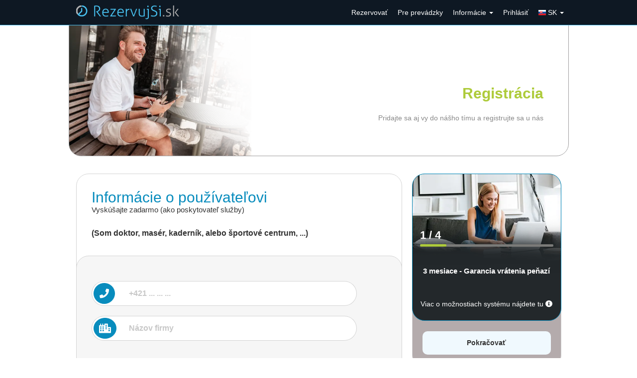

--- FILE ---
content_type: text/html; charset=UTF-8
request_url: https://www.rezervacny-system.com/mod/company_registration/default?packageType=1&reg_info=
body_size: 9570
content:
<!DOCTYPE html>
<html lang="sk">
    
    <head>        
                <meta http-equiv="Content-Type" content="text/html; charset=utf-8" />
<meta name="viewport" content="width=device-width, initial-scale=1.0, maximum-scale=2.0, user-scalable=1">
<meta name="HandheldFriendly" content="true">
<meta name="MobileOptimized" content="true">
<meta http-equiv="cleartype" content="on">
<meta name="facebook-domain-verification" content="7p9k4qtyqn53eic920tkvv18f8cogb" />


<title> RezervujSi.sk </title>

<meta  name="robots" content="noindex" >
<meta  property="og:site_name" content="RezervujSi.sk" >
<meta  property="og:type" content="article" >
<meta  property="og:url" content="https://www.rezervacny-system.com/mod/company_registration/default?packageType=1&amp;reg_info=" >
<meta  name="robots" content="noindex" >

<link rel="icon" href="/img/brand/SK/favicon.ico">




    <link rel="stylesheet" href="https://www.rezervacny-system.com/css/bootstrap/bootstrap.min.css?version=510158" type="text/css" />
    <link rel="stylesheet" href="https://www.rezervacny-system.com/css/bootstrap/bootstrap-dialog.min.css?version=510158" type="text/css" />
    <link rel="stylesheet" href="https://www.rezervacny-system.com/css/fontawesome-5.15.4/css/all.min.css?version=510158" type="text/css" />
    <link rel="stylesheet" href="https://www.rezervacny-system.com/css/theme.css?version=510158" type="text/css" />
    <link rel="stylesheet" href="https://www.rezervacny-system.com/moduleAssets/Default/footer/default.css?version=510158" type="text/css" />
    <link rel="stylesheet" href="https://www.rezervacny-system.com/css/bootstrap/ladda-bootstrap/ladda-themeless.min.css?version=510158" type="text/css" />
    <link rel="stylesheet" href="https://www.rezervacny-system.com/js/bootstrap/bootstrap-switch-master/dist/css/bootstrap3/bootstrap-switch.min.css?version=510158" type="text/css" />
    <link rel="stylesheet" href="https://www.rezervacny-system.com/css/angular-ui-select/angular-ui-select.css?version=510158" type="text/css" />
    <link rel="stylesheet" href="https://www.rezervacny-system.com/css/intl-tel-input/css/intlTelInput.css?version=510158" type="text/css" />
    <link rel="stylesheet" href="https://www.rezervacny-system.com/moduleAssets/Default/company_registration/default.css?version=510158" type="text/css" />

<script type="text/javascript" src="https://www.rezervacny-system.com/js/jquery/jquery-1.11.1.min.js?version=510158"></script>
<script type="text/javascript" src="https://www.rezervacny-system.com/js/jquery/jquery-migrate-1.2.1.min.js?version=510158"></script>

        <script type="text/javascript" src="https://www.rezervacny-system.com/js/config.js?version=510158"></script>
        <script type="text/javascript" src="https://www.rezervacny-system.com/js/jquery/jquery-1.11.1.min.js?version=510158"></script>
        <script type="text/javascript" src="https://www.rezervacny-system.com/js/jquery/jquery-migrate-1.2.1.min.js?version=510158"></script>
        <script type="text/javascript" src="https://www.rezervacny-system.com/js/bootstrap/bootstrap.min.js?version=510158"></script>
        <script type="text/javascript" src="https://www.rezervacny-system.com/js/bootstrap/bootstrap-dialog.min.js?version=510158"></script>
        <script type="text/javascript" src="https://www.rezervacny-system.com/js/noty/js/noty/packaged/jquery.noty.packaged.min.js?version=510158"></script>
        <script type="text/javascript" src="https://www.rezervacny-system.com/js/jquery-safeform-master/jquery.safeform.js?version=510158"></script>
        <script type="text/javascript" src="https://www.rezervacny-system.com/moduleAssets/Default/header/default.js?version=510158"></script>
        <script type="text/javascript" src="https://www.rezervacny-system.com/js/mimo84-bootstrap-maxlength/bootstrap-maxlength.min.js?version=510158"></script>
        <script type="text/javascript" src="https://www.rezervacny-system.com/js/PredvyplnanieInputov.js?version=510158"></script>
        <script type="text/javascript" src="https://www.rezervacny-system.com/js/jquery.telefon-repair.js?version=510158"></script>
        <script type="text/javascript" src="https://www.rezervacny-system.com/js/angular-select2/angular.js?version=510158"></script>
        <script type="text/javascript" src="https://www.rezervacny-system.com/js/angular/angular-sanitize.js?version=510158"></script>
        <script type="text/javascript" src="https://www.rezervacny-system.com/js/angular-ui-select/angular-ui-select.js?version=510158"></script>
        <script type="text/javascript" src="https://www.rezervacny-system.com/js/angular/ui-bootstrap-tpls-0.12.0.js?version=510158"></script>
        <script type="text/javascript" src="https://www.rezervacny-system.com/js/intl-tel-input/intlTelInput.js?version=510158"></script>
        <script type="text/javascript" src="https://www.rezervacny-system.com/js/intl-tel-input/utils.js?version=510158"></script>
        <script type="text/javascript" src="https://www.rezervacny-system.com/js/intl-tel-input/ng-intl-tel-input.module.js?version=510158"></script>
        <script type="text/javascript" src="https://www.rezervacny-system.com/js/intl-tel-input/ng-intl-tel-input.provider.js?version=510158"></script>
        <script type="text/javascript" src="https://www.rezervacny-system.com/js/intl-tel-input/ng-intl-tel-input.directive.js?version=510158"></script>
        <script type="text/javascript" src="https://www.rezervacny-system.com/moduleAssets/Default/company_registration/default.js?version=510158"></script>



<script type="text/javascript">
//    $(document).ready(function () {
//        //        $('[data-toggle-tooltip]').tooltip();

//        //        //$("html").niceScroll({cursorcolor: "#1e3843", cursorwidth: "10px", cursorborderradius: "8px"});

//        /**/
        
//        if (isWindowInIFrame() && !isCookieEnabled()) {
//            $("body a").each(function(){
//                $(this).attr('target', '_blank');
//            });
//        }
//    });
</script>


<script type="text/javascript" src="https://www.rezervacny-system.com/js/system_msg.js?v=510158"></script>
<script type="text/javascript">
    var FORBID_EXTERN_IFRAME = false;
    /** osetrenie aby niekto nas web cez iframe nezobrazoval bez povolenia*/    
            FORBID_EXTERN_IFRAME = true;
    //if (isWindowInIFrame() && isParentOtherDomain()) {
//        //var answer = confirm("IFRAME DENIED");
//        //window.location.href = "/index.php";
    //}
        
    /**
     * 
     * @returns {Boolean} - vrati true ako stranke je v iframe zobrazena
     */
    // function isWindowInIFrame()
    // {
    //     try {
    //         return window.self !== window.top;
    //     } catch (e) {
    //         return true;
    //     }
    // }
    
    /**
     *   
     * @returns {Boolean} - vrati true ak parent domena je ina ako nasa
     */
    // function isParentOtherDomain(){
    //     try{
    //         return parent.window.location.host != 'www.rezervacny-system.com';
    //     }
    //     catch(e){
    //         return true;
    //     }
    // }

    // function isCookieEnabled(){
    //     var cookieEnabled=true;//(navigator.cookieEnabled)? true : false;
    //     //if (typeof navigator.cookieEnabled=='undefined' && !cookieEnabled){ 
    //     document.cookie='check=1;';
    //     cookieEnabled=(document.cookie.indexOf('check')!=-1)? true : false;
    //     document.cookie = 'check=; expires=Thu, 01 Jan 1970 00:00:01 GMT;';
    //     //}
    //     return cookieEnabled;
    // }    
    ////###############################################////////
</script>


		<!-- Google Tag Manager -->
		<script>(function(w,d,s,l,i){w[l]=w[l]||[];w[l].push({'gtm.start':
		new Date().getTime(),event:'gtm.js'});var f=d.getElementsByTagName(s)[0],
		j=d.createElement(s),dl=l!='dataLayer'?'&l='+l:'';j.async=true;j.src=
		'https://www.googletagmanager.com/gtm.js?id='+i+dl;f.parentNode.insertBefore(j,f);
		})(window,document,'script','dataLayer','GTM-MTNGBN5M');</script>
		<!-- End Google Tag Manager -->
	    </script>


<!-- Facebook Pixel Code -->
<!-- End Facebook Pixel Code -->

            </head>

        <body class="body body-white-style">
                
                <script type="text/javascript">
  $(document).ready(function(){
    var slideSpeed = 200;
    $("#mainNav .menu_div").hover(
      //hoverin
      function(){
        var submenu_obal = $(this).find(".submenu_obal");
        
        //alert($(submenu_obal).children().length);
        if($(submenu_obal).children().length === 0) return false;
        if($(submenu_obal).attr("sliding") !== undefined) return false;
        $(submenu_obal).attr("sliding", true);
        
        $(submenu_obal).slideDown(slideSpeed, function(){
          $(submenu_obal).removeAttr("sliding");          
        });
      },

      //hoverout
      function(){
        var submenu_obal = $(this).find(".submenu_obal");        
        $(submenu_obal).attr("sliding", true);
        $(submenu_obal).slideUp(slideSpeed, function(){
          $(submenu_obal).removeAttr("sliding");
        });
      });


    //submenu hover
      $("#mainNav .submenu_item").hover(

      function () {
          var submenu_obal2 = $(this).find(".submenu_obal2");          

          if($(submenu_obal2).children().length === 0) return false;
          if($(submenu_obal2).attr("sliding") !== undefined) return false;
          $(submenu_obal2).attr("sliding", true);
          //osetrenie aby sa menu viac ako 2 urovne odsadilo o sirku parenta         
          var sirka = $(this).width()+31;               
          $(submenu_obal2).css("left", sirka+'px');
          $(submenu_obal2).show('slide', {direction:'left'},slideSpeed, function(){          
            $(submenu_obal2).removeAttr("sliding");          
          });
      },
      function () {
          var submenu_obal2 = $(this).find(".submenu_obal2");        
          $(submenu_obal2).attr("sliding", true);
          $(submenu_obal2).hide('slide', {direction:'left'},slideSpeed, function(){            
              $(submenu_obal2).removeAttr("sliding");
          });
        }  
              
      );



    //scitanie badgou v submenu items a zobrazenie v parent menu polozke
    $("a.dropdown-toggle").each(function(){
        var badgeSum=0;
        $(this).closest('li.dropdown').find('a span.label').each(function(){    badgeSum+=parseInt($(this).html());
        });
        
        if(badgeSum>0){
          $(this).append(' <span class="label label-danger">'+badgeSum+'</span>');
        }
    });
     
  });


</script>
          




<!-- Static navbar -->
<nav class="navbar navbar-inverse navbar-fixed-top">
    <div class="container">        
        <div class="navbar-header">
            
            <button type="button" class="navbar-toggle collapsed navbar-toggle-rezervujsi" data-toggle="collapse" data-target="#navbar" aria-expanded="false" aria-controls="navbar">
                <span class="sr-only">Toggle navigation</span>
                <span class="icon-bar"></span>
                <span class="icon-bar"></span>
                <span class="icon-bar"></span>
            </button>
            <a class="navbar-brand navbar-brand-rezervujsi" href="/"><img src="/img/brand/SK/web_logo.png" alt="RezervujSi.sk" style="margin-top: -3px; max-height: 32px; "></a>  

                    </div>
        <div id="navbar" class="navbar-collapse collapse">
            <ul class="nav navbar-nav navbar-right">
                
                                        
            <li>
            <a href="/index.php?id=rezervacia&amp;cmd=search">
              Rezervovať              
                          </a>
        </li>
    
                                        
            <li>
            <a href="https://www.rezervacny-system.com/?ref=rs_menu">
              Pre prevádzky              
                          </a>
        </li>
    
                                        
            <li class="dropdown">
            <a href="javascript:void(0)" class="dropdown-toggle" data-toggle="dropdown" role="button" aria-expanded="false">
                Informácie                
                                    <span class="caret"></span>
                            </a>
            <ul class="dropdown-menu multi-level" role="menu">
                                        
            <li>
            <a href="/clanky/obchodne-podmienky-uzivatel">
              Všeobecné podmienky používania              
                          </a>
        </li>
      
                                        
            <li>
            <a href="/clanky/alternativne-riesenia-sporov">
              Alternatívne riešenie sporov              
                          </a>
        </li>
      
                                        
            <li>
            <a href="/clanky/cookies-info">
              Informácie o Cookies              
                          </a>
        </li>
      
                                        
            <li>
            <a href="/clanky/gdpr">
              Osobné údaje              
                          </a>
        </li>
      
                                        
            <li>
            <a href="/clanky/zakaznik-aplikacie">
              Android, iPhone aplikácie pre zákazníkov              
                          </a>
        </li>
      
                                        
            <li>
            <a href="/articles/kontakt">
              Technická podpora              
                          </a>
        </li>
      
                            </ul>
        </li>
    
                                        
            <li>
            <a href="/index.php?id=login&amp;cmd=default">
              Prihlásiť              
                          </a>
        </li>
    
                
                                  <li class="dropdown navbar-langs">
      <a href="javascript:void(0)" class="dropdown-toggle" data-toggle="dropdown" role="button" aria-expanded="false">
          <img src="/images/flags/4x3/sk.svg" class=" flag m-0" alt="sk"  /> SK 
          <span class="caret"></span>          
      </a>
      <ul class="dropdown-menu" role="menu">
                    <li>
            <a rel="nofollow" class="dropdown-item" href="/mod/company_registration/default?packageType=1&amp;reg_info=&amp;cLang=SK"><img src="/images/flags/4x3/sk.svg" class="" />
              Slovenský
               
              <i class="fa fa-check text-success ms-2"></i>
                          </a>
          </li>
                    <li>
            <a rel="nofollow" class="dropdown-item" href="/mod/company_registration/default?packageType=1&amp;reg_info=&amp;cLang=DE"><img src="/images/flags/4x3/de.svg" class="" />
              Deutsch
                          </a>
          </li>
                </ul>
  </li>

                                
                    
            </ul>
            
        </div><!--/.nav-collapse -->
    </div>
</nav>




        
        <!-- Main container -->
                <div class="wrapper">
            
            <div class="comp-reg-wr">
    <script type="text/javascript">
    var ERR_PASSWORD                        = "Heslá sa musia zhodovať!";
    var DEFAULT_PHONE_PREFIX                = "+421";
    var MAX_PHONE_LENGTH                    = "13";
    var ERR_MORE_CAL_THAN_BRANCHES          = "Počet prevádzok nesmie byť väčší ako počet kalendárov";
    var ERR_REQUIRED_DATA                   = "Povinný údaj!";
    var ERR_EMPTY_DATA                      = "Nevyplnené povinné údaje!";
    var ERR_DEC_NUMBER_CALENDAR_EXPLANATION = "(pred odobratím kalendára znížte počet prevádzok)";
    var packageType                         =  1;
    var numberCalendar                      =  0;
    var userPhone                           = "";
    var companyName                         = "";
    var clearStorage                        = "0";
    var companyEmail                        = "";
    var hashRegistration                    = "";
    var discount                            =  0;
    var registrationInfo                    = "";
    var MAIN_PAGE_URL                       = "https://www.rezervujsi.sk/";
    var NUMBER_DECIMAL_PLACE_PRICE          = "2";
    var ADS_CONVERSION_ID_REGISTRATION      = "";
</script>
<div ng-app="companyRegApp" ng-controller="companyRegCtrl">
    <section class="m-sec section-banner">
        <div class="container sec sec-banner">
            <div class="row">
                <div class="col col-sm-6 section-banner-txt-wr">
                    <h2 class="banner-title rw-mg-b-25">Registrácia</h2>
                    <p class="txt-banner">Pridajte sa aj vy do nášho tímu a registrujte sa u nás</p>
                </div>
            </div>
        </div>
    </section>
    <div class="container sections-wrapper" ng-style="{'display': fShowRegistrationData() ? 'block':'none'}">
        <div class="two-col-tmp-wr">
            <div class="left-col-data-wr">
                <div class="row">
                    <div class="col col-sm-12">
                        <section class="m-sec m-section-step-info">
                            <div class="sec r-sec-step-info" style="background-image: url([[stepImage]]);">
                                <div class="row rw-mg-b-20">
                                    <div class="col col-sm-12">
                                        <p class="step-txt">[[showStep]] / 4</p>
                                    </div>
                                    <div class="col col-sm-12">
                                        <div class="cm-progress progress">
                                            <div class="progress-bar" role="progressbar" style="width: [[progress]]%"></div>
                                        </div>
                                    </div>
                                </div>
                                <div class="row">
                                    <div class="col col-sm-12">
                                        <p class="txt-mobile-step-desc">Pridajte sa aj Vy ku komunite poskytovateľov služieb a vytvorte si svoj vlastný rezervačný systém</p>
                                    </div>
                                </div>
                            </div>
                        </section>
                        <form id="dataForm" name="dataForm">
                        <section id="step1" class="m-sec m-section-user-info" ng-show="showStep1">
                            <div class="sec sec-gray-border sec-user-info">
                                <div class="row rw-mg-b-30">
                                    <div class="col col-sm-12">
                                        <h2 class="sec-title">Informácie o používateľovi</h2>
                                        <p class="section-subtitle">Vyskúšajte zadarmo (ako poskytovateľ služby)</p>
                                    </div>
                                </div>
                                <div class="row rw-mg-b-30">
                                    <div class="col col-sm-12">
                                        <p class="txt-sec-user-info-txt">(Som doktor, masér, kaderník, alebo športové centrum, ...)</p>
                                    </div>
                                </div>
                            </div>
                            <div class="sec sec-gray sec-user-info-data">
                                <div class="row rw-mg-b-20">
                                    <div class="col col-sm-12">
                                        <div class="inp-group-gray [[userInfo.phone.pClass]]">
                                            <div class="inp-addon-wr">
                                                <span class="input-group-addon">
                                                    <i class="fa fa-phone" aria-hidden="true"></i>
                                                </span>
                                            </div>
                                            <input  id="user-phone" class="gray-form-el" name="userPhone" type="text"  placeholder="+421 ... ... ..."  ng-model="userInfo.phone.pValue" />
                                             <!-- <input ng-if="!initPhoneNumberPl" id="user-phone" class="gray-form-el" name="userPhone" type="text"  placeholder="+421 ... ... ..." ng-model="userInfo.phone.pValue"  />  -->
                                        </div>
                                        <div class="err-mess-wr" ng-hide="userInfo.phone.pErrmessage == '' ">
                                            <span>[[userInfo.phone.pErrmessage]]</span>
                                        </div>
                                    </div>
                                </div>
                                <div class="row rw-mg-b-20">
                                    <div class="col col-sm-12">
                                        <div class="inp-group-gray [[userInfo.company_name.pClass]]">
                                            <div class="inp-addon-wr">
                                                <span class="input-group-addon">
                                                    <i class="fas fa-city" aria-hidden="true"></i>
                                                </span>
                                            </div>
                                          <input class="gray-form-el" type="text"  placeholder="Názov firmy" ng-model="userInfo.company_name.pValue">     
                                        </div>
                                        <div class="err-mess-wr" ng-hide="userInfo.company_name.pErrmessage == '' ">
                                            <span>[[userInfo.company_name.pErrmessage]]</span>
                                        </div>
                                    </div>
                                </div>
                                <div class="row" ng-if="timezones.length > 0">
                                    <div class="col col-sm-12">
                                        <p class="txt-select-timezone">Zvoľte si časové pásmo</p>
                                    </div>
                                    <div class="col col-sm-12">
                                        <div class="inp-group-gray search-town-wr [[userInfo.timezone.pClass]]">
                                            <div class="inp-addon-wr">
                                                <span class="input-group-addon">
                                                    <i class="far fa-clock" aria-hidden="true"></i>
                                                </span>
                                            </div>
                                            <!-- <input  id="town-code" class="gray-form-el" type="text"   />   -->
                                            <ui-select ng-model="userInfo.timezone.pValue">
                                                <ui-select-match placeholder="Časové pásmo">
                                                  <span ng-bind="$select.selected.text"></span>
                                                </ui-select-match>
                                                
                                                <ui-select-choices  repeat="timezone in timezones | filter:$select.search">
                                                  <span ng-bind="timezone.text"></span>
                                                </ui-select-choices>
                                                <ui-select-no-choice ng-class="{hide : $select.search.length == 0}">
                                                  <span>Vyhľadávaniu nezodpovedajú žiadne výsledky</span>
                                                </ui-select-no-choice>
                                            </ui-select>  
                                        </div>
                                        <div class="err-mess-wr" ng-hide="userInfo.timezone.pErrmessage == '' ">
                                            <span>[[userInfo.timezone.pErrmessage]]</span>
                                        </div>
                                    </div>
                                </div>
                            </div>
                        </section>
                        <section id="step2" class="m-sec m-section-sett-data" ng-show="showStep2">
                            <div class="sec sec-gray-border sec-login-info">
                                <div class="row rw-mg-b-20">
                                    <div class="col col-sm-12">
                                        <h2 class="sec-title">Prihlasovacie údaje</h2>
                                        <p class="section-subtitle">V rámci bezpečnosti bude požadované SMS overenie údajov</p>
                                    </div>
                                </div>
                            </div>
                            <div class="sec sec-gray sec-login-data">
                                <div class="row rw-mg-b-20">
                                    <div class="col col-sm-12">
                                        <div class="inp-group-gray [[loginData.login.pClass]]">
                                            <div class="inp-addon-wr">
                                                <span class="input-group-addon">
                                                    <i class="fas fa-user-tie" aria-hidden="true"></i>
                                                </span>
                                            </div>
                                          <input class="gray-form-el" type="text"  placeholder="Prihlasovacie Meno" ng-model="loginData.login.pValue" remove-white-spaces>     
                                        </div>
                                        <div class="err-mess-wr" ng-hide="loginData.login.pErrmessage == '' ">
                                            <span>[[loginData.login.pErrmessage]]</span>
                                        </div>
                                    </div>
                                </div>
                                <div class="row rw-mg-b-20">
                                    <div class="col col-sm-12">
                                        <div class="inp-group-gray [[loginData.password.pClass]]">
                                            <div class="inp-addon-wr">
                                                <span class="input-group-addon">
                                                    <i class="fas fa-key" aria-hidden="true"></i>
                                                </span>
                                            </div>
                                          <input class="gray-form-el" type="password"  placeholder="Prihlasovacie Heslo" ng-model="loginData.password.pValue">     
                                        </div>
                                        <div class="err-mess-wr" ng-hide="loginData.password.pErrmessage == '' ">
                                            <span>[[loginData.password.pErrmessage]]</span>
                                        </div>
                                    </div>
                                </div>
                                <div class="row rw-mg-b-20">
                                    <div class="col col-sm-12">
                                        <div class="inp-group-gray [[loginData.password1.pClass]]">
                                            <div class="inp-addon-wr">
                                                <span class="input-group-addon">
                                                    <i class="fas fa-lock" aria-hidden="true"></i>
                                                </span>
                                            </div>
                                          <input class="gray-form-el" type="password"  placeholder="Overenie hesla" ng-model="loginData.password1.pValue">     
                                        </div>
                                        <div class="err-mess-wr" ng-hide="loginData.password1.pErrmessage == '' ">
                                            <span>[[loginData.password1.pErrmessage]]</span>
                                        </div>
                                    </div>
                                </div>
                                <div ng-show="showSmsVerifCode" class="row rw-mg-b-20">
                                    <div class="col col-sm-12">
                                        <div class="verif-sms-wr [[loginData.smsCode.pClass]]">
                                            <div class="verif-sms-icon-wr">
                                                <div class="verif-sms-icon">
                                                    <i class="fas fa-shield-alt" aria-hidden="true"></i>
                                                </div>
                                            </div>
                                            <div class="sms-code-inputs-wr">
                                                <div class="sms-code-inpts-rw">
                                                    <input type="text" class="sms-code-inp sms-code-inp1" ng-keyup="setNextSmsCodeChar($event,1)" maxlength="1" ng-model="smsCodeChar1" />
                                                    <input type="text" class="sms-code-inp sms-code-inp2" ng-keyup="setNextSmsCodeChar($event,2)" maxlength="1" ng-model="smsCodeChar2" />
                                                    <input type="text" class="sms-code-inp sms-code-inp3" ng-keyup="setNextSmsCodeChar($event,3)" maxlength="1" ng-model="smsCodeChar3" />
                                                    <input type="text" class="sms-code-inp sms-code-inp4" ng-keyup="setNextSmsCodeChar($event,4)" maxlength="1" ng-model="smsCodeChar4" />
                                                </div>
                                            </div>
                                            <div class="verif-sms-txt-wr">
                                                <p class="txt-verif-sms">SMS kód</p>
                                            </div>
                                        </div>
                                        <div class="err-mess-wr" ng-hide="loginData.smsCode.pErrmessage == '' ">
                                            <span>[[loginData.smsCode.pErrmessage]]</span>
                                        </div>
                                    </div>
                                </div>
                                                                <div  ng-repeat="condition in conditions" class="row">
                                    <div class="col col-sm-12">
                                        
                                        <switch  ng-model="condition.pValue" on="Áno" off="Nie" class="wide"></switch>
                                        <label class="cm-label" ng-click="showConditionDetail(condition)">[[condition.name]]</label>
                                    </div>
                                    <div class="col col-sm-12 err-mess-wr err-mess-check err-mess-cond" ng-hide="condition.pErrmessage == '' ">
                                        <span>[[condition.pErrmessage]]</span>
                                    </div>
                                    
                                </div>
                            </div>
                        </section>
                        <section id="step3" class="m-sec m-section-invoice-data" ng-show="showStep3">
                            <div class="sec sec-gray-border sec-invoice-d-inf">
                                <div class="row rw-mg-b-25">
                                    <div class="col col-sm-12">
                                        <h2 class="sec-title">Fakturačné údaje</h2>
                                        <p class="section-subtitle">Prosíme vyplnite správne vaše fakturačné údaje</p>
                                    </div> 
                                </div>
                            </div>
                            <div class="sec sec-gray sec-invoice-data">
                                                                <div class="row rw-mg-b-20">
                                    <div class="col col-sm-12">
                                        <div class="inp-group-gray [[invoiceData.ico.pClass]]">
                                            <div class="inp-addon-wr">
                                                <span class="input-group-addon">
                                                    <i class="fas fa-pencil-alt" aria-hidden="true"></i>
                                                </span>
                                            </div>
                                          <input class="gray-form-el" type="text"  placeholder="IČO (nepovinné)" ng-model="invoiceData.ico.pValue" ng-blur="searchCompanyData(invoiceData.ico.pValue)" maxlength="13" remove-white-spaces/>     
                                        </div>
                                        <div class="err-mess-wr" ng-hide="loginData.ico.pErrmessage == '' ">
                                            <span>[[invoiceData.ico.pErrmessage]]</span>
                                        </div>
                                    </div>
                                </div>
                                <div class="row rw-mg-b-20">
                                    <div class="col col-sm-12">
                                        <div class="inp-group-gray search-town-wr [[invoiceData.town.pClass]]">
                                            <div class="inp-addon-wr">
                                                <span class="input-group-addon">
                                                    <i class="fas fa-map-marker" aria-hidden="true"></i>
                                                </span>
                                            </div>
                                            <!-- <input  id="town-code" class="gray-form-el" type="text"   />   -->
                                            <ui-select ng-model="invoiceData.town.pValue">
                                                <ui-select-match placeholder="Mesto">
                                                  <span ng-bind="$select.selected.name"></span>
                                                </ui-select-match>
                                                
                                                <ui-select-choices refresh="searchTown($select.search)" refresh-delay="0" repeat="town in townsArr | filter:$select.search">
                                                  <span ng-bind="town.name"></span>
                                                  <p class="district-wr">okres:<span ng-bind="town.district"></span></p>
                                                </ui-select-choices>
                                                <ui-select-no-choice ng-class="{hide : $select.search.length == 0}">
                                                  <span>Vyhľadávaniu nezodpovedajú žiadne výsledky</span>
                                                </ui-select-no-choice>
                                            </ui-select>  
                                        </div>
                                        <div class="err-mess-wr" ng-hide="loginData.town.pErrmessage == '' ">
                                            <span>[[invoiceData.town.pErrmessage]]</span>
                                        </div>
                                    </div>
                                </div>
                                <div class="row rw-mg-b-20">
                                    <div class="col col-sm-12">
                                        <div class="inp-group-gray [[invoiceData.street.pClass]]">
                                            <div class="inp-addon-wr">
                                                <span class="input-group-addon">
                                                    <i class="fas fa-map-marker" aria-hidden="true"></i>
                                                </span>
                                            </div>
                                          <input class="gray-form-el" type="text"  placeholder="Ulica" ng-model="invoiceData.street.pValue" maxlength="50" />     
                                        </div>
                                        <div class="err-mess-wr" ng-hide="loginData.street.pErrmessage == '' ">
                                            <span>[[invoiceData.street.pErrmessage]]</span>
                                        </div>
                                    </div>
                                </div>
                                <div class="row rw-mg-b-20">
                                    <div class="col col-sm-12">
                                        <div class="inp-group-gray [[invoiceData.psc.pClass]]">
                                            <div class="inp-addon-wr">
                                                <span class="input-group-addon">
                                                    <i class="fas fa-map-marker" aria-hidden="true"></i>
                                                </span>
                                            </div>
                                          <input class="gray-form-el" type="text"  placeholder="Psč" ng-model="invoiceData.psc.pValue" maxlength="5" remove-white-spaces/>     
                                        </div>
                                        <div class="err-mess-wr" ng-hide="loginData.psc.pErrmessage == '' ">
                                            <span>[[invoiceData.psc.pErrmessage]]</span>
                                        </div>
                                    </div>
                                </div>
                                                                <div class="row rw-mg-b-20">
                                    <div class="col col-sm-12">
                                        <div class="inp-group-gray [[invoiceData.dic.pClass]]">
                                            <div class="inp-addon-wr">
                                                <span class="input-group-addon">
                                                    <i class="fas fa-pencil-alt" aria-hidden="true"></i>
                                                </span>
                                            </div>
                                          <input class="gray-form-el" type="text" maxlength="10"  placeholder="DIČ (nepovinné)" ng-model="invoiceData.dic.pValue" remove-white-spaces />     
                                        </div>
                                        <div class="err-mess-wr" ng-hide="loginData.dic.pErrmessage == '' ">
                                            <span>[[invoiceData.dic.pErrmessage]]</span>
                                        </div>
                                    </div>
                                </div>
                                <div class="row rw-mg-b-20">
                                    <div class="col col-sm-12">
                                        <div class="inp-group-gray [[invoiceData.ic_dph.pClass]]">
                                            <div class="inp-addon-wr">
                                                <span class="input-group-addon">
                                                    <i class="fas fa-pencil-alt" aria-hidden="true"></i>
                                                </span>
                                            </div>
                                          <input class="gray-form-el" type="text"  placeholder="IČ DPH (nepovinné)" ng-model="invoiceData.ic_dph.pValue" maxlength="14" remove-white-spaces />     
                                        </div>
                                        <div class="err-mess-wr" ng-hide="loginData.ic_dph.pErrmessage == '' ">
                                            <span>[[invoiceData.ic_dph.pErrmessage]]</span>
                                        </div>
                                    </div>
                                </div>
                                                                <div class="row rw-mg-b-20">
                                    <div class="col col-sm-12">
                                        <div class="inp-group-gray [[invoiceData.email.pClass]]">
                                            <div class="inp-addon-wr">
                                                <span class="input-group-addon">
                                                    <i class="fas fa-envelope" aria-hidden="true"></i>
                                                </span>
                                            </div>
                                          <input id="invoice-email" class="gray-form-el" type="text"  placeholder="E-mail" ng-model="invoiceData.email.pValue" remove-white-spaces />     
                                        </div>
                                        <div class="err-mess-wr" ng-hide="loginData.email.pErrmessage == '' ">
                                            <span>[[invoiceData.email.pErrmessage]]</span>
                                        </div>
                                    </div>
                                </div>
                                <div class="row rw-mg-b-20">
                                    <div class="col col-sm-12">
                                        <div class="inp-group-gray [[invoiceData.contact_person.pClass]]">
                                            <div class="inp-addon-wr">
                                                <span class="input-group-addon">
                                                    <i class="fas fa-user-tie" aria-hidden="true"></i>
                                                </span>
                                            </div>
                                          <input class="gray-form-el" type="text"  placeholder="Meno kontaktnej osoby" ng-model="invoiceData.contact_person.pValue" maxlength="100" />     
                                        </div>
                                        <div class="err-mess-wr" ng-hide="loginData.contact_person.pErrmessage == '' ">
                                            <span>[[invoiceData.contact_person.pErrmessage]]</span>
                                        </div>
                                    </div>
                                </div>
                            </div>
                        </section>
                        <section id="step4" class="m-sec m-section-sett-res" ng-show="showStep4">
                            <div class="sec sec-gray-border sec-sett-res-info">
                                <div class="row rw-mg-b-20">
                                    <div class="col col-sm-12">
                                        <h2 class="sec-title">Nastavenie rezervácií</h2>
                                        <p class="section-subtitle">V tomto procese si nastavte prosím Vašu prevádzku/y</p>
                                    </div>
                                </div>
                            </div>
                            <div class="sec sec-gray sec-sett-res">
                                <div class="row rw-mg-b-15">
                                    <div class="col col-sm-12">
                                        <p class="txt-lab-select-category">Zvoľte si typy služieb, ktorým sa venujete</p>
                                    </div>
                                </div>
                                <div class="row rw-mg-b-15">
                                    <div class="col col-sm-12">
                                        <div class="services-categories-wr [[classCategories]]">
                                            <div class="category-service-icon-wr inp-addon-wr">
                                                <span class="input-group-addon">
                                                    <i class="fas fa-tag" aria-hidden="true"></i>                
                                                </span>
                                            </div>

                                            <div class="selected-category-wr">
                                                <div ng-repeat="category in selectedCategories" class="badge badge-category" ng-click="unsetSelectedCategory(category)">
                                                    <i class="fas fa-times icon-rm-category" aria-hidden="true" ></i>
                                                    [[category.name1]]
                                                </div>
                                            </div>
                                            <div class="search-category-wr">
                                                <input class="gray-form-el" type="text"  placeholder="Vyhľadávanie" ng-keyup="searchServiceCategory()" ng-model="searchCategory">
                                            </div>
                                        </div>
                                        <div class="err-mess-wr" ng-show="showErrMessServiceCat">
                                            <span>Povinný údaj!</span>
                                        </div>
                                    </div>
                                </div>
                                <div class="row type-services-wr">
                                    <div class="col col-sm-12">
                                        <div ng-repeat="category in categories" class="badge badge-category [[category.class]]" ng-click="selectCategory(category)">
                                            [[category.name1]]
                                        </div>
                                        
                                    </div>
                                </div>
                                <div class="sett-comp-wrapper rw-mg-b-30">
                                    <div class="row rw-mg-b-15 [[classCalendarNumberWr]]">
                                        <div class="col col-sm-8">
                                            <div class="icon-comp-sett">
                                                <i class="far fa-calendar-alt" aria-hidden="true"></i>
                                            </div>
                                            <span class="txt-label-comp-sett">Počet kalendárov:</span>
                                        </div>
                                        <div class="col col-sm-4 btn-set-numb-wr">
                                            <button class="btn btn-blue btn-set-number [[clDecNumberCalednar]]" ng-click="decNumberCalendar()">
                                                <i class="fas fa-minus" aria-hidden="true"></i>
                                            </button>
                                            <div class="sett-number-wr"><span>[[numberCalendar]]</span></div>
                                            <button class="btn btn-blue btn-set-number [[clIncNumberCalendar]]" ng-click="incNumberCalendar()">
                                                <i class="fas fa-plus" aria-hidden="true"></i>
                                            </button>
                                        </div>
                                        <div class="col col-sm-12 err-mess-wr" ng-show="showCalendarNumberErr">
                                            <span>Povinný údaj!</span>
                                        </div>
                                    </div>
                                    <div class="row rw-mg-b-15">
                                        <div class="col col-sm-8">
                                            <div class="icon-comp-sett">
                                                <i class="fas fa-city" aria-hidden="true"></i>
                                            </div>
                                            <span class="txt-label-comp-sett">Počet prevádzok:
                                                <sup>
                                                    <i class="far fa-star desc-icon" aria-hidden="true" data-toggle="tooltip" data-placement="top" title="Počet prevádzok na rôznych adresách"></i>
                                                </sup>
                                            </span>
                                        </div>
                                        <div class="col col-sm-4 btn-set-numb-wr">
                                            <button class="btn btn-blue btn-set-number [[clDecNumberComp]]" ng-click="decNumberCompanies()">
                                                <i class="fas fa-minus" aria-hidden="true"></i>
                                            </button>
                                            <div class="sett-number-wr"><span>[[numberCompanies]]</span></div>
                                            <button class="btn btn-blue btn-set-number [[clIncNumberComp]]" ng-click="incNumberCompanies()">
                                                <i class="fas fa-plus" aria-hidden="true"></i>
                                            </button>
                                        </div>
                                    </div>
                                    <div class="row">
                                        <div class="col col-sm-8 switch-label-wr">
                                            <span class="txt-label">Adresa je rovnaká ako fakturačná</span>
                                        </div>
                                        <div class="col col-sm-4">
                                                                                        <switch  ng-model="sameAddress" ng-change="chageSameAddress()" on="Áno" off="Nie" class="wide"></switch>
                                        </div>
                                    </div>
                                </div>
                                <div class="err-mess-wr err-branch-sett-wr" ng-hide="errMessageBranchSett == '' ">
                                    <span>[[errMessageBranchSett]]</span>
                                </div>
                                <div ng-repeat="branch in branchesArr" class="row set-company-info-wr" ng-class="{'company-bor' : $index > 0}" >
                                    <div class="col col-sm-12">
                                        <div class="inp-group-gray rw-mg-b-10 [[branch.branch_name.pClass]]">
                                            <div class="inp-addon-wr">
                                                <span class="input-group-addon">
                                                    <i class="fas fa-map-marker" aria-hidden="true"></i>
                                                </span>
                                            </div>
                                          <input class="gray-form-el [[branch.branch_street.pValue]]" type="text"  placeholder="Názov prevádzky" ng-model="branch.branch_name.pValue">     
                                        </div>
                                        
                                        <div class="company-addres-data-wr" ng-hide="sameAddress">
                                            <div class="row rw-mg-b-10">
                                                <div class="col col-sm-12">
                                                    <input class="gray-form-el [[branch.branch_street.pClass]]" type="text"  placeholder="Ulica" ng-model="branch.branch_street.pValue" />
                                                </div>
                                            </div> 
                                            <div class="row rw-mg-b-10">
                                                <div class="col col-sm-12 search-town-wr [[branch.branch_town.pClass]]">
                                                    <ui-select ng-model="branch.branch_town.pValue">
                                                        <ui-select-match placeholder="Mesto">
                                                          <span ng-bind="$select.selected.name"></span>
                                                        </ui-select-match>
                                                        
                                                        <ui-select-choices refresh="searchTown($select.search)" refresh-delay="0" repeat="town in townsArr | filter:$select.search">
                                                          <span ng-bind="town.name"></span>
                                                          <p class="district-wr">okres:<span ng-bind="town.district"></span></p>
                                                        </ui-select-choices>
                                                        <ui-select-no-choice ng-class="{hide : $select.search.length == 0}">
                                                          <span>Vyhľadávaniu nezodpovedajú žiadne výsledky</span>
                                                        </ui-select-no-choice>
                                                    </ui-select> 
                                                    <!-- <input class="gray-form-el" type="text"  placeholder="Mesto" value=""> -->
                                                </div>
                                            </div>
                                            <div class="row">
                                                <div class="col col-sm-12">
                                                    <input class="gray-form-el [[branch.branch_psc.pClass]]" type="text"  placeholder="PSČ" ng-model="branch.branch_psc.pValue"/>
                                                </div>
                                            </div>                                    
                                        </div>
                                        <div class="line-addr line-addr1" ng-hide="sameAddress"></div>
                                        <div class="line-addr line-addr2" ng-hide="sameAddress"></div>
                                        <div class="line-addr line-addr3" ng-hide="sameAddress"></div>
                                    </div>
                                </div>
                            </div>
                        </section>
                        <section class="m-sec m-section-step-data">
                            <div class="sec sec-gray r-sec-next [[classSectionNext]]"  ng-hide="showPriceInfo">
                                <div class="row">
                                    <div class="col col-sm-12 btn-next-wrapper [[btnPrevWrClass]]">
                                        <button class="btn btn-prev" ng-show="showPrevStepButton" ng-click="goToPrevStep($event)">
                                            <i class="fas fa-chevron-left"></i>
                                        </button>
                                        <button class="btn btn-next" ng-click="goToNextStep($event)">Pokračovať</button>
                                    </div>
                                </div>
                            </div>
                            <div class="sec r-sec-price" ng-show="showPriceInfo">
                                <div class="row rw-mg-b-30">
                                    <div class="col col-sm-6">
                                        <span class="txt-your-price">Vaša cena</span>
                                        <!-- <br/><span class="txt-without-dph">(bez DPH)</span> -->
                                    </div>
                                    <div class="col col-sm-6 txt-your-price-price-wr">
                                        <span class="txt-your-price-price">[[price]] EUR</span>
                                    </div>
                                </div>
                                <div class="row rw-mg-b-10">
                                    <div class="col col-sm-12 btn-finish-wrapper [[btnPrevWrClass]]">
                                        <button class="btn btn-prev" ng-show="showPrevStepButton" ng-click="goToPrevStep($event)">
                                            <i class="fas fa-chevron-left"></i>
                                        </button>
                                        <button class="btn btn-finish-reg" ng-click="finishRegistration($event)">Dokončiť a zaplatiť</button>
                                    </div>
                                </div>
                                <!--<div class="row">
                                    <div class="col col-sm-12">
                                        <label class="c-check-wr comp-reg-check-wr">Pravidelne mesačne kartou
                                            <input type="checkbox" ng-model="paymentByCardMonthly" ng-change="changePaymentMethod(true)" />
                                            <span class="checkmark"></span>  
                                        </label>
                                    </div>
                                </div>
                                <div class="row">
                                    <div class="col col-sm-12">
                                        <label class="c-check-wr comp-reg-check-wr">Ročne úhradou faktúry
                                            <input type="checkbox" ng-model="paymentByInvoiceAnn" ng-change="changePaymentMethod(false)" />         
                                            <span class="checkmark"></span>  
                                        </label>
                                    </div>
                                </div> -->
                            </div>
                            <div class="sec r-sec-summary" ng-show="showSummaryInfo">
                                <div class="row rw-mg-b-20">
                                    <div class="col col-sm-12">
                                        <h2 class="title-sec-summary">Sumarizácia</h2>
                                    </div>
                                </div>
                                <div class="row rw-mg-b-20">
                                    <div class="col col-sm-6">
                                        <p class="txt-price-without-disc">Cena bez zľavy</p>
                                    </div>
                                    <div class="col col-sm-6">
                                        <p class="txt-blue price-without-disc">[[priceWithoutDisc]] EUR / mes.</p>
                                    </div>
                                </div>
                                <div class="row rw-mg-b-20">
                                    <div class="col col-sm-6">
                                        <p class="txt-save-every-year">Ročne ušetríte</p>
                                    </div>
                                    <div class="col col-sm-6">
                                        <p class="txt-blue save-price">[[savedMoney]] EUR / rok</p>
                                    </div>
                                </div>
                            </div>
                        </section>
                    </form>
                    </div>
                </div>
            </div>
            <div class="right-col-data-wr">
                <section class="m-sec m-section-step-info">
                    <div class="sec r-sec-step-info" style="background-image: url([[stepImage]]);">
                        <div class="row rw-mg-b-40">
                            <div class="col col-sm-12">
                                <p class="step-txt">[[showStep]] / 4</p>
                            </div>
                            <div class="col col-sm-12">
                                <div class="cm-progress progress">
                                    <div class="progress-bar" role="progressbar" style="width: [[progress]]%"></div>
                                </div>
                            </div>
                        </div>
                        <div class="row rw-mg-b-50">
                            <div class="col col-sm-12">
                                <span class="txt-money-bc-guarantee">3 mesiace - Garancia vrátenia peňazí</span>
                            </div>
                        </div>
                        <div class="row">
                            <div class="col col-sm-12 system-more-inf-wr">
                                <span class="txt-system-more-inf">Viac o možnostiach systému nájdete tu</span>                                             
                                <a href="https://www.rezervacny-system.com" class="link-info" target="_blank">
                                    <i class="fas fa-info-circle" aria-hidden="true"></i>
                                </a>
                            </div>
                        </div>
                    </div>
                    <div class="sec sec-gray r-sec-next [[classSectionNext]]"  ng-hide="showPriceInfo">
                        <div class="row">
                            <div class="col col-sm-12 btn-next-wrapper [[btnPrevWrClass]]">
                                <button class="btn btn-prev" ng-show="showPrevStepButton" ng-click="goToPrevStep($event)">
                                    <i class="fas fa-chevron-left"></i>
                                </button>
                                <button class="btn btn-next" ng-click="goToNextStep($event)">Pokračovať</button>
                            </div>
                        </div>
                    </div>
                    <div class="sec r-sec-price" ng-show="showPriceInfo">
                        <div class="row rw-mg-b-30">
                            <div class="col col-sm-6">
                                <span class="txt-your-price">Vaša cena</span>
                                <!-- <br/><span class="txt-without-dph">(bez DPH)</span> -->
                            </div>
                            <div class="col col-sm-6 txt-your-price-price-wr">
                                <span class="txt-your-price-price">[[price]] EUR</span>
                            </div>
                        </div>
                        <div class="row rw-mg-b-10">
                            <div class="col col-sm-12 btn-finish-wrapper [[btnPrevWrClass]]">
                                <button class="btn btn-prev" ng-show="showPrevStepButton" ng-click="goToPrevStep($event)">
                                    <i class="fas fa-chevron-left"></i>
                                </button>
                                <button class="btn btn-finish-reg" ng-click="finishRegistration($event)">Dokončiť a zaplatiť</button>
                            </div>
                        </div>
                        <!--<div class="row">
                            <div class="col col-sm-12">
                                <label class="c-check-wr comp-reg-check-wr">Pravidelne mesačne kartou
                                    <input type="checkbox" ng-model="paymentByCardMonthly" ng-change="changePaymentMethod(true)" />
                                    <span class="checkmark"></span>  
                                </label>
                            </div>
                        </div>
                        <div class="row">
                            <div class="col col-sm-12">
                                <label class="c-check-wr comp-reg-check-wr">Ročne úhradou faktúry
                                    <input type="checkbox" ng-model="paymentByInvoiceAnn" ng-change="changePaymentMethod(false)"  />         
                                    <span class="checkmark"></span>  
                                </label>
                            </div>
                        </div>-->
                    </div>
                    <div class="sec r-sec-summary" ng-show="showSummaryInfo">
                        <div class="row rw-mg-b-20">
                            <div class="col col-sm-12">
                                <h2 class="title-sec-summary">Sumarizácia</h2>
                            </div>
                        </div>
                        <div class="row rw-mg-b-20">
                            <div class="col col-sm-6">
                                <p class="txt-price-without-disc">Cena bez zľavy</p>
                            </div>
                            <div class="col col-sm-6">
                                <p class="txt-blue price-without-disc">[[priceWithoutDisc]] EUR / mes.</p>
                            </div>
                        </div>
                        <div class="row rw-mg-b-20">
                            <div class="col col-sm-6">
                                <p class="txt-save-every-year">Ročne ušetríte</p>
                            </div>
                            <div class="col col-sm-6">
                                <p class="txt-blue save-price">[[savedMoney]] EUR / rok</p>
                            </div>
                        </div>
                    </div>
                </section>
            </div>
        </div>
    </div>
   
    <div class="modal fade " id="modalBlockReg" role="dialog"     data-keyboard="false" aria-labelledby="modal-block">
        <div class="modal-dialog" >
            <div class="modal-content">            
                <div class="modal-body">
                    <div class="row">
                        <div class="col-xs-12">
                           <span class="text-danger">Telefónne číslo bolo zablokované kontaktujte podporu na email: </span> <span class="mail text-danger">info@rezervujsi.sk</span>
                        </div>
                        <div class="col col-xs-12">
                            <button class="btn btn-close-modal" data-dismiss="modal">Zavrieť</button>
                        </div>
                    </div>
                </div>                                                        
            </div>
        </div>    
    </div>
    <div class="modal fade " id="modalErrInfo" role="dialog"     data-keyboard="false" aria-labelledby="modal-block">
        <div class="modal-dialog" >
            <div class="modal-content">            
                <div class="modal-body">
                    <div class="row">
                        <div class="col-xs-12">
                           <span class="text-danger">[[errMessage]]</span>
                        </div>
                        <div class="col col-xs-12">
                            <button class="btn btn-close-modal" data-dismiss="modal">Zavrieť</button>
                        </div>
                    </div>
                </div>                                                        
            </div>
        </div>    
    </div>
    <div class="modal fade" id="VOPModal" tabindex="-1" role="dialog" aria-labelledby="VOPModalLabel" aria-hidden="true">
        <div class="modal-dialog" style="width:100%">
            <div class="modal-content">
                <div class="modal-header" style="border-width:0px;">
                    <button type="button" class="close" data-dismiss="modal" aria-label="Close"><span aria-hidden="true">&times;</span></button>                                        
                </div>
                <div class="modal-body">
                    <iframe src="" width="99.6%" height="800" style=""  frameborder="0"></iframe>
                </div>                                    
            </div>
        </div>
    </div>
    <div id="ajax-loader" style="display: none;"></div>
</div>

</div>

            <div class="footer-push"></div>            
        </div> <!-- /container -->        
        
                <footer id="footer" class="footer footer-basic-centered">
	<img src="/img/brand/SK/web_logo.png" alt="RezervujSi.sk" style="margin-top: -3px;margin-bottom:10px;max-width: 100%;">

			<!--p class="footer-links">
				<a href="#">Home</a>
				·
				<a href="#">Blog</a>
				·
				<a href="#">Pricing</a>
				·
				<a href="#">About</a>
				·
				<a href="#">Faq</a>
				·
				<a href="#">Contact</a>
			</p-->
		<div class="row" id="anchor_links">
		</div>
				
	
	<div class="row">
		<p class="footer-company-name">UNIO Consulting s.r.o. &copy; 2026</p>
	</div>
	<div class="row">
		<!--a href="https://plus.google.com/share?url=https://www.rezervacny-system.com/" target="_blank" rel="nofollow"><i class="fa fa-google-plus fa-2x"></i></a-->
	</div>

</footer>

<script>
	let anchorLinks = document.getElementById("anchor_links");
	let footer = document.getElementById("footer");

	/*window.addEventListener('resize', function(event) {
		footer.style.height = (150 - 21 + anchorLinks.clientHeight) + "px";
	}, true);*/
</script>



            </body>
    
</html>


--- FILE ---
content_type: text/html; charset=UTF-8
request_url: https://www.rezervacny-system.com/mod/company_registration/default?act=getInitSettings
body_size: 9498
content:
{"servicesCategories":[{"id_sluzby":413,"nazov":"06rokov","diakr_nazov":"0-6 rokov"},{"id_sluzby":423,"nazov":"1poschodie","diakr_nazov":"1.poschodie"},{"id_sluzby":603,"nazov":"2lozkovaizba","diakr_nazov":"2-l\u00f4\u017ekov\u00e1 izba"},{"id_sluzby":424,"nazov":"2poschodie","diakr_nazov":"2.poschodie"},{"id_sluzby":604,"nazov":"3lozkovaizba","diakr_nazov":"3-l\u00f4\u017ekov\u00e1 izba"},{"id_sluzby":425,"nazov":"3poschodie","diakr_nazov":"3.poschodie"},{"id_sluzby":605,"nazov":"4lozkovaizba","diakr_nazov":"4-l\u00f4\u017ekov\u00e1 izba"},{"id_sluzby":412,"nazov":"613rokov","diakr_nazov":"6-13 rokov"},{"id_sluzby":169,"nazov":"adr","diakr_nazov":"ADR"},{"id_sluzby":574,"nazov":"Agency","diakr_nazov":"Agency"},{"id_sluzby":697,"nazov":"AKCIA","diakr_nazov":"AKCIA"},{"id_sluzby":700,"nazov":"AKCIAMasazeAlenka","diakr_nazov":"AKCIA Mas\u00e1\u017ee Alenka"},{"id_sluzby":684,"nazov":"Akupunktura","diakr_nazov":"Akupunkt\u00fara"},{"id_sluzby":118,"nazov":"analyzazdravia","diakr_nazov":"Anal\u00fdza zdravia"},{"id_sluzby":435,"nazov":"Anticelulitidovemasaze","diakr_nazov":"Anticelulit\u00eddov\u00e9 mas\u00e1\u017ee"},{"id_sluzby":597,"nazov":"Anticelulitidovezabaly","diakr_nazov":"Anticelulit\u00eddov\u00e9 z\u00e1baly"},{"id_sluzby":509,"nazov":"Antistresovamasaz","diakr_nazov":"Antistresov\u00e1 mas\u00e1\u017e"},{"id_sluzby":606,"nazov":"Apartman","diakr_nazov":"Apartm\u00e1n"},{"id_sluzby":632,"nazov":"Aromaterapia","diakr_nazov":"Aromaterapia"},{"id_sluzby":428,"nazov":"Aromatherapymasaze","diakr_nazov":"Aromatherapy mas\u00e1\u017ee"},{"id_sluzby":211,"nazov":"Auto","diakr_nazov":"Auto"},{"id_sluzby":137,"nazov":"Autolakovna","diakr_nazov":"Autolakov\u0148a"},{"id_sluzby":180,"nazov":"Autoservis","diakr_nazov":"Autoservis"},{"id_sluzby":121,"nazov":"autoskola","diakr_nazov":"Auto\u0161kola"},{"id_sluzby":114,"nazov":"autoumyvaren","diakr_nazov":"Autoumyv\u00e1re\u0148"},{"id_sluzby":639,"nazov":"AyurvedskamasazPodikizhi","diakr_nazov":"Ayurv\u00e9dsk\u00e1 mas\u00e1\u017e Podikizhi"},{"id_sluzby":590,"nazov":"Baliky","diakr_nazov":"Bal\u00edky"},{"id_sluzby":247,"nazov":"Balinezskemasaze","diakr_nazov":"Balin\u00e9zske mas\u00e1\u017ee"},{"id_sluzby":482,"nazov":"Bankovanie","diakr_nazov":"Bankovanie"},{"id_sluzby":387,"nazov":"BarberShop","diakr_nazov":"Barber Shop "},{"id_sluzby":148,"nazov":"beachtenis","diakr_nazov":"Beach Tenis"},{"id_sluzby":150,"nazov":"beachvolejbal","diakr_nazov":"Beach volejbal"},{"id_sluzby":54,"nazov":"Bedminton","diakr_nazov":"Bedminton"},{"id_sluzby":656,"nazov":"Bezplatnetreningy","diakr_nazov":"Bezplatne treningy"},{"id_sluzby":78,"nazov":"Biliard","diakr_nazov":"Biliard"},{"id_sluzby":661,"nazov":"Biomechanik","diakr_nazov":"Biomechanik"},{"id_sluzby":351,"nazov":"Bloomea","diakr_nazov":"Bloomea"},{"id_sluzby":622,"nazov":"BodyShape","diakr_nazov":"BodyShape"},{"id_sluzby":636,"nazov":"BodyShapestojaty","diakr_nazov":"BodyShape stojat\u00fd"},{"id_sluzby":62,"nazov":"Bowling","diakr_nazov":"Bowling"},{"id_sluzby":152,"nazov":"bozp","diakr_nazov":"BOZP"},{"id_sluzby":570,"nazov":"Bungalovy","diakr_nazov":"Bungalovy"},{"id_sluzby":427,"nazov":"Bylinkovemasaze","diakr_nazov":"Bylinkov\u00e9 mas\u00e1\u017ee"},{"id_sluzby":536,"nazov":"Bylinnemasaze","diakr_nazov":"Bylinn\u00e9 mas\u00e1\u017ee"},{"id_sluzby":393,"nazov":"coworkingspace","diakr_nazov":"coworking space"},{"id_sluzby":126,"nazov":"cvicenie","diakr_nazov":"Cvi\u010denie"},{"id_sluzby":607,"nazov":"CvicenieEMS","diakr_nazov":"Cvi\u010denie EMS"},{"id_sluzby":284,"nazov":"Cykloservis","diakr_nazov":"Cykloservis"},{"id_sluzby":593,"nazov":"Cisteniepleti","diakr_nazov":"\u010cistenie pleti"},{"id_sluzby":529,"nazov":"CLOVEKAKRAJINA","diakr_nazov":"\u010cLOVEK A KRAJINA"},{"id_sluzby":244,"nazov":"Damske kadernictvo","diakr_nazov":"D\u00e1mske kadern\u00edctvo"},{"id_sluzby":83,"nazov":"danoveporadenstvo","diakr_nazov":"Da\u0148ov\u00e9 poradenstvo"},{"id_sluzby":411,"nazov":"Darcekovypoukaz","diakr_nazov":"Dar\u010dekov\u00fd poukaz"},{"id_sluzby":400,"nazov":"Darovaniekrvi","diakr_nazov":"Darovanie krvi"},{"id_sluzby":109,"nazov":"dentalnahygiena","diakr_nazov":"Dent\u00e1lna hygiena"},{"id_sluzby":348,"nazov":"Depilacia","diakr_nazov":"Depil\u00e1cia"},{"id_sluzby":642,"nazov":"Depilaciapani","diakr_nazov":"Depil\u00e1cia p\u00e1ni"},{"id_sluzby":174,"nazov":"Dermatologia","diakr_nazov":"Dermatol\u00f3gia"},{"id_sluzby":168,"nazov":"dermatovenerologickeoddelenie","diakr_nazov":"Dermatovenerologick\u00e9 oddelenie"},{"id_sluzby":715,"nazov":"Detskabezkarskaskola","diakr_nazov":"Detsk\u00e1 be\u017ek\u00e1rska \u0161kola"},{"id_sluzby":648,"nazov":"Detskeoslavy","diakr_nazov":"Detsk\u00e9 oslavy"},{"id_sluzby":408,"nazov":"DetskyTabor","diakr_nazov":"Detsk\u00fd T\u00e1bor"},{"id_sluzby":446,"nazov":"Diagnostika","diakr_nazov":"Diagnostika"},{"id_sluzby":101,"nazov":"diagnostikatrenovanosti","diakr_nazov":"Diagnostika tr\u00e9novanosti"},{"id_sluzby":677,"nazov":"Dietado6Rokov","diakr_nazov":"Die\u0165a do 6 Rokov"},{"id_sluzby":500,"nazov":"Doplnenie","diakr_nazov":"Doplnenie"},{"id_sluzby":273,"nazov":"doplnkovesluzby","diakr_nazov":"Doplnkov\u00e9 slu\u017eby"},{"id_sluzby":678,"nazov":"Doprava","diakr_nazov":"Doprava"},{"id_sluzby":675,"nazov":"Dospely","diakr_nazov":"Dospel\u00fd"},{"id_sluzby":176,"nazov":"Doucovanie","diakr_nazov":"Dou\u010dovanie"},{"id_sluzby":173,"nazov":"Elektromontazaservis","diakr_nazov":"Elektro-mont\u00e1\u017e a servis"},{"id_sluzby":292,"nazov":"ELEKTRO-TERAPEUTICKEVYKONY","diakr_nazov":"Elektro-terapeutick\u00e9 v\u00fdkony"},{"id_sluzby":617,"nazov":"Emface","diakr_nazov":"Emface"},{"id_sluzby":537,"nazov":"EMSTrening","diakr_nazov":"EMS Tr\u00e9ning"},{"id_sluzby":480,"nazov":"emsella","diakr_nazov":"Emsella"},{"id_sluzby":117,"nazov":"energetika","diakr_nazov":"Energetika"},{"id_sluzby":212,"nazov":"Estetickamedicina","diakr_nazov":"Estetick\u00e1 medic\u00edna"},{"id_sluzby":702,"nazov":"Estetickemasaze","diakr_nazov":"Estetick\u00e9 mas\u00e1\u017ee"},{"id_sluzby":464,"nazov":"EXPRES3DMIHALNICE","diakr_nazov":"EXPRES 3D MIHALNICE"},{"id_sluzby":517,"nazov":"EXPRESSosetreniepleti","diakr_nazov":"EXPRESS o\u0161etrenie pleti"},{"id_sluzby":155,"nazov":"ezoterika","diakr_nazov":"Ezoterika"},{"id_sluzby":183,"nazov":"Farmaceut","diakr_nazov":"Farmaceut"},{"id_sluzby":409,"nazov":"Farmarskytabor","diakr_nazov":"Farm\u00e1rsky t\u00e1bor"},{"id_sluzby":249,"nazov":"Financneporadenstvo","diakr_nazov":"Finan\u010dn\u00e9 poradenstvo"},{"id_sluzby":357,"nazov":"Financnesluzby","diakr_nazov":"Finan\u010dn\u00e9 slu\u017eby"},{"id_sluzby":619,"nazov":"Finskasauna","diakr_nazov":"F\u00ednska sauna"},{"id_sluzby":140,"nazov":"fitkemp","diakr_nazov":"FITKEMP"},{"id_sluzby":153,"nazov":"fitness","diakr_nazov":"Fitness"},{"id_sluzby":462,"nazov":"FORMOVANIEPOSTAVY","diakr_nazov":"FORMOVANIE POSTAVY"},{"id_sluzby":513,"nazov":"Fotenie","diakr_nazov":"Fotenie"},{"id_sluzby":707,"nazov":"FotoVideoaDrony","diakr_nazov":"Foto, Video a Dr\u00f3ny"},{"id_sluzby":63,"nazov":"fotoatelier","diakr_nazov":"Fotoatel\u00eder"},{"id_sluzby":87,"nazov":"fotograf","diakr_nazov":"Fotograf"},{"id_sluzby":88,"nazov":"fotograf","diakr_nazov":"Fotograf"},{"id_sluzby":647,"nazov":"Fotoomladenie","diakr_nazov":"Fotoomladenie"},{"id_sluzby":644,"nazov":"Frakcnaradiofrekvencia","diakr_nazov":"Frak\u010dn\u00e1 radiofrekvencia"},{"id_sluzby":91,"nazov":"funkcnadiagnostika","diakr_nazov":"Funk\u010dn\u00e1 diagnostika"},{"id_sluzby":215,"nazov":"Funkcnasterilita","diakr_nazov":"Funk\u010dn\u00e1 sterilita"},{"id_sluzby":265,"nazov":"Funkcnytreningprezeny","diakr_nazov":"Funk\u010dn\u00fd tr\u00e9ning pre \u017eeny"},{"id_sluzby":149,"nazov":"futbal","diakr_nazov":"Futbal"},{"id_sluzby":184,"nazov":"Fytoterapeut","diakr_nazov":"Fytoterapeut"},{"id_sluzby":267,"nazov":"Fyziatria","diakr_nazov":"Fyziatria"},{"id_sluzby":317,"nazov":"FyziatriaBalneologiaLrehab","diakr_nazov":"Fyziatria Balneol\u00f3gia L.rehab"},{"id_sluzby":381,"nazov":"Fyzikalnaterapia","diakr_nazov":"Fyzik\u00e1lna terapia"},{"id_sluzby":271,"nazov":"Fyziocvicenia","diakr_nazov":"Fyziocvi\u010denia"},{"id_sluzby":503,"nazov":"Fyziocviceniaindividualne","diakr_nazov":"Fyziocvi\u010denia individu\u00e1lne"},{"id_sluzby":283,"nazov":"Fyziocviceniaskupinove","diakr_nazov":"Fyziocvi\u010denia skupinov\u00e9"},{"id_sluzby":270,"nazov":"Fyziomasaze","diakr_nazov":"Fyziomas\u00e1\u017ee"},{"id_sluzby":289,"nazov":"Fyziomaserfyziotim","diakr_nazov":"Fyziomas\u00e9r \u2013 fyzio t\u00edm"},{"id_sluzby":134,"nazov":"fyzioterapeut","diakr_nazov":"Fyzioterapeut"},{"id_sluzby":295,"nazov":"Fyzioterapeuttoptim","diakr_nazov":"Fyzioterapeut - top t\u00edm"},{"id_sluzby":287,"nazov":"Fyzioterapeutfyziotim","diakr_nazov":"Fyzioterapeut \u2013 fyzio t\u00edm"},{"id_sluzby":327,"nazov":"Fyzioterapeutka","diakr_nazov":"Fyzioterapeutka"},{"id_sluzby":321,"nazov":"Fyzioterapia","diakr_nazov":"Fyzioterapia"},{"id_sluzby":448,"nazov":"FyzioterapiaaRehabilitacia","diakr_nazov":"Fyzioterapia a Rehabilit\u00e1cia"},{"id_sluzby":269,"nazov":"Fyzioterapiadeti","diakr_nazov":"Fyzioterapia deti"},{"id_sluzby":268,"nazov":"Fyzioterapiadospeli","diakr_nazov":"Fyzioterapia dospel\u00ed"},{"id_sluzby":282,"nazov":"Fyziotrener","diakr_nazov":"Fyziotr\u00e9ner"},{"id_sluzby":288,"nazov":"Fyziotrenerfyziotim","diakr_nazov":"Fyziotr\u00e9ner \u2013 fyzio t\u00edm"},{"id_sluzby":447,"nazov":"Fyziotrening","diakr_nazov":"Fyziotr\u00e9ning"},{"id_sluzby":655,"nazov":"Gamestryouts","diakr_nazov":"Games \/ try outs"},{"id_sluzby":420,"nazov":"Garaze","diakr_nazov":"Gar\u00e1\u017ee"},{"id_sluzby":498,"nazov":"Gellak","diakr_nazov":"G\u00e9llak"},{"id_sluzby":404,"nazov":"Gellakgelnechty","diakr_nazov":"G\u00e9llak - g\u00e9l. nechty"},{"id_sluzby":160,"nazov":"gelovenechty","diakr_nazov":"G\u00e9lov\u00e9 nechty"},{"id_sluzby":499,"nazov":"GelovenechtyPedikura","diakr_nazov":"Gelov\u00e9 nechty + Pedik\u00fara"},{"id_sluzby":497,"nazov":"Gelovenechtydoplnenie","diakr_nazov":"Gelov\u00e9 nechty doplnenie"},{"id_sluzby":496,"nazov":"Gelovenechtynove","diakr_nazov":"Gelov\u00e9 nechty nov\u00e9"},{"id_sluzby":59,"nazov":"Golf","diakr_nazov":"Golf"},{"id_sluzby":191,"nazov":"gynekologia","diakr_nazov":"gynekol\u00f3gia"},{"id_sluzby":475,"nazov":"Havajskemasaze","diakr_nazov":"Havajsk\u00e9 mas\u00e1\u017ee"},{"id_sluzby":652,"nazov":"Hokej","diakr_nazov":"Hokej"},{"id_sluzby":658,"nazov":"Hokejindividualnytrening","diakr_nazov":"Hokej individu\u00e1lny tr\u00e9ning"},{"id_sluzby":659,"nazov":"Hokejskupinovytrening","diakr_nazov":"Hokej skupinov\u00fd tr\u00e9ning"},{"id_sluzby":588,"nazov":"Hokejbal","diakr_nazov":"Hokejbal"},{"id_sluzby":589,"nazov":"Hokejbal","diakr_nazov":"Hokejbal"},{"id_sluzby":657,"nazov":"Hokejovekempy","diakr_nazov":"Hokejov\u00e9 kempy"},{"id_sluzby":210,"nazov":"Holicstvo","diakr_nazov":"Holi\u010dstvo"},{"id_sluzby":602,"nazov":"Hotel","diakr_nazov":"Hotel"},{"id_sluzby":75,"nazov":"Hudobna skupina","diakr_nazov":"Hudobn\u00e1 skupina"},{"id_sluzby":352,"nazov":"Hydrafacial","diakr_nazov":"Hydrafacial"},{"id_sluzby":645,"nazov":"Hydrofacial","diakr_nazov":"Hydrofacial"},{"id_sluzby":705,"nazov":"Chata Krkavec","diakr_nazov":"Chata Krkavec"},{"id_sluzby":575,"nazov":"Chatky","diakr_nazov":"Chatky"},{"id_sluzby":595,"nazov":"Chemickypeeling","diakr_nazov":"Chemick\u00fd peeling"},{"id_sluzby":696,"nazov":"Chiroterapia","diakr_nazov":"Chiroterapia"},{"id_sluzby":175,"nazov":"Chirurg","diakr_nazov":"Chirurg"},{"id_sluzby":318,"nazov":"ImunologiaaAlergologia","diakr_nazov":"Imunol\u00f3gia a Alergol\u00f3gia"},{"id_sluzby":638,"nazov":"Indickamasaz","diakr_nazov":"Indick\u00e1 mas\u00e1\u017e"},{"id_sluzby":89,"nazov":"Individualny Trening","diakr_nazov":"Individu\u00e1lny tr\u00e9ning"},{"id_sluzby":473,"nazov":"Indonezskemasaze","diakr_nazov":"Indon\u00e9zske mas\u00e1\u017ee"},{"id_sluzby":172,"nazov":"Informacnecentrum","diakr_nazov":"Informa\u010dn\u00e9 centrum"},{"id_sluzby":315,"nazov":"Infrasauna","diakr_nazov":"Infrasauna"},{"id_sluzby":596,"nazov":"InfraShape","diakr_nazov":"InfraShape"},{"id_sluzby":637,"nazov":"InfraShapelezatybicykel","diakr_nazov":"InfraShape le\u017eat\u00fd bicykel"},{"id_sluzby":469,"nazov":"Inf\u00fazie","diakr_nazov":"Inf\u00fazie"},{"id_sluzby":125,"nazov":"jazdanakoni","diakr_nazov":"Jazda na koni"},{"id_sluzby":177,"nazov":"Jazykovykurz","diakr_nazov":"Jazykov\u00fd kurz"},{"id_sluzby":156,"nazov":"joga","diakr_nazov":"Joga"},{"id_sluzby":633,"nazov":"Jogaworkshop","diakr_nazov":"Joga workshop"},{"id_sluzby":307,"nazov":"Kadernictvo","diakr_nazov":"Kadern\u00edctvo"},{"id_sluzby":67,"nazov":"Kadernik","diakr_nazov":"Kadern\u00edk"},{"id_sluzby":585,"nazov":"Karavan","diakr_nazov":"Karavan"},{"id_sluzby":461,"nazov":"Kavitacia","diakr_nazov":"Kavit\u00e1cia"},{"id_sluzby":685,"nazov":"Kineziotaping","diakr_nazov":"Kineziotaping"},{"id_sluzby":451,"nazov":"Klampiarskadielna","diakr_nazov":"Klampiarska diel\u0148a"},{"id_sluzby":438,"nazov":"Klasickemasaze","diakr_nazov":"Klasick\u00e9 mas\u00e1\u017ee "},{"id_sluzby":484,"nazov":"KlientCFT","diakr_nazov":"Klient CFT"},{"id_sluzby":521,"nazov":"KlinickaLogopedia","diakr_nazov":"Klinick\u00e1 Logop\u00e9dia"},{"id_sluzby":319,"nazov":"KlinickaPsychologia","diakr_nazov":"Klinick\u00e1 Psychol\u00f3gia"},{"id_sluzby":662,"nazov":"Kondicnapriprava","diakr_nazov":"Kondi\u010dn\u00e1 pr\u00edprava"},{"id_sluzby":519,"nazov":"KonzultaciaZADARMO","diakr_nazov":"Konzult\u00e1cia ZADARMO"},{"id_sluzby":261,"nazov":"Konzultacie","diakr_nazov":"Konzult\u00e1cie"},{"id_sluzby":693,"nazov":"Konzultaciesopsychologickou","diakr_nazov":"Konzult\u00e1cie so psychologi\u010dkou"},{"id_sluzby":324,"nazov":"Korculovanie","diakr_nazov":"Kor\u010du\u013eovanie"},{"id_sluzby":390,"nazov":"Koucing","diakr_nazov":"Kou\u010ding"},{"id_sluzby":601,"nazov":"Kozmetickearelaxacnestudio","diakr_nazov":"Kozmetick\u00e9 a relaxa\u010dn\u00e9 \u0161t\u00fadio"},{"id_sluzby":465,"nazov":"Kozmetickeosetrenia","diakr_nazov":"Kozmetick\u00e9 o\u0161etrenia"},{"id_sluzby":66,"nazov":"Kozmetika","diakr_nazov":"Kozmetika"},{"id_sluzby":531,"nazov":"KRALOVNAPOLANA","diakr_nazov":"KR\u00c1\u013dOVN\u00c1 PO\u013dANA"},{"id_sluzby":641,"nazov":"Kralovskamasazstyrochruk","diakr_nazov":"Kr\u00e1\u013eovsk\u00e1 mas\u00e1\u017e \u0161tyroch\u00a0r\u00fak"},{"id_sluzby":205,"nazov":"Kraniosakralnaterapia","diakr_nazov":"Kraniosakr\u00e1lna terapia"},{"id_sluzby":171,"nazov":"Kreativnedielne","diakr_nazov":"Kreat\u00edvne dielne"},{"id_sluzby":609,"nazov":"Kryoterapia","diakr_nazov":"Kryoterapia"},{"id_sluzby":581,"nazov":"KurzyoperatorovSTN050705","diakr_nazov":"Kurzy oper\u00e1torov STN 05 0705"},{"id_sluzby":379,"nazov":"Laseroterapia","diakr_nazov":"Laseroterapia"},{"id_sluzby":365,"nazov":"Laserovaepilacia","diakr_nazov":"Laserov\u00e1 epil\u00e1cia"},{"id_sluzby":501,"nazov":"LaserovaepilaciaDamy","diakr_nazov":"Laserov\u00e1 epil\u00e1cia D\u00e1my"},{"id_sluzby":502,"nazov":"LaserovaepilaciaPani","diakr_nazov":"Laserov\u00e1 epil\u00e1cia P\u00e1ni"},{"id_sluzby":345,"nazov":"LaseroveosetreniaFOTONA","diakr_nazov":"Laserove o\u0161etrenia FOTONA"},{"id_sluzby":34,"nazov":"Lekar","diakr_nazov":"Lek\u00e1r"},{"id_sluzby":623,"nazov":"Lekarprezdravieajkrasu","diakr_nazov":"Lek\u00e1r pre zdravie aj kr\u00e1su"},{"id_sluzby":285,"nazov":"Lekarspecialistatoptim","diakr_nazov":"Lek\u00e1r \u0161pecialista \u2013 top t\u00edm"},{"id_sluzby":616,"nazov":"Lekarskezakroky","diakr_nazov":"Lek\u00e1rske z\u00e1kroky"},{"id_sluzby":415,"nazov":"LetnaskolkaHeurekaOkruzna","diakr_nazov":"Letn\u00e1 \u0161k\u00f4lka Heureka Okru\u017en\u00e1"},{"id_sluzby":60,"nazov":"Lezecka stena","diakr_nazov":"Lezeck\u00e1 stena"},{"id_sluzby":463,"nazov":"Licenie","diakr_nazov":"L\u00ed\u010denie"},{"id_sluzby":350,"nazov":"Licenieamakeup","diakr_nazov":"L\u00ed\u010denie a make up"},{"id_sluzby":233,"nazov":"Lieky","diakr_nazov":"Lieky"},{"id_sluzby":225,"nazov":"Lietanie","diakr_nazov":"Lietanie"},{"id_sluzby":667,"nazov":"Liftingpokozky","diakr_nazov":"Lifting poko\u017eky"},{"id_sluzby":712,"nazov":"Lodsvirivkou","diakr_nazov":"Lo\u010f s v\u00edrivkou"},{"id_sluzby":335,"nazov":"LPG","diakr_nazov":"LPG"},{"id_sluzby":458,"nazov":"LPGEndermologie","diakr_nazov":"LPG Endermologie"},{"id_sluzby":459,"nazov":"LPGEndermologie","diakr_nazov":"LPG Endermologie"},{"id_sluzby":334,"nazov":"LPGSMsystem","diakr_nazov":"LPG\/SM syst\u00e9m"},{"id_sluzby":630,"nazov":"Luxusnamasaz","diakr_nazov":"Luxusn\u00e1 mas\u00e1\u017e"},{"id_sluzby":437,"nazov":"Lymfatickemasaze","diakr_nazov":"Lymfatick\u00e9 mas\u00e1\u017ee "},{"id_sluzby":314,"nazov":"Lymfodrenaz","diakr_nazov":"Lymfodren\u00e1\u017e"},{"id_sluzby":165,"nazov":"lyziarskaskola","diakr_nazov":"Ly\u017eiarska \u0161kola"},{"id_sluzby":486,"nazov":"Maderoterapia","diakr_nazov":"Maderoterapia "},{"id_sluzby":406,"nazov":"Magnetoterapia","diakr_nazov":"Magnetoterapia"},{"id_sluzby":355,"nazov":"Makeup","diakr_nazov":"Make up"},{"id_sluzby":679,"nazov":"Maleskompresorom","diakr_nazov":"Mal\u00e9 s kompresorom"},{"id_sluzby":201,"nazov":"Malovanienatvaratelo","diakr_nazov":"Ma\u013eovanie na tv\u00e1r a telo"},{"id_sluzby":158,"nazov":"manikura","diakr_nazov":"Manik\u00fara"},{"id_sluzby":69,"nazov":"Manikura, Pedikura","diakr_nazov":"Manik\u00fara, Pedik\u00fara"},{"id_sluzby":104,"nazov":"marketingoveporadenstvo","diakr_nazov":"Marketingov\u00e9 poradenstvo"},{"id_sluzby":40,"nazov":"masaz","diakr_nazov":"Mas\u00e1\u017e"},{"id_sluzby":631,"nazov":"Masazhlavytvareasije","diakr_nazov":"Mas\u00e1\u017e hlavy, tv\u00e1re a \u0161ije"},{"id_sluzby":510,"nazov":"Masazlavovymikamenmi","diakr_nazov":"Mas\u00e1\u017e l\u00e1vov\u00fdmi kame\u0148mi"},{"id_sluzby":640,"nazov":"Masazpretehotnezeny","diakr_nazov":"Mas\u00e1\u017e pre tehotn\u00e9\u00a0\u017eeny"},{"id_sluzby":709,"nazov":"Masazvtrakcnejpolohe","diakr_nazov":"Mas\u00e1\u017e v trak\u010dnej polohe"},{"id_sluzby":389,"nazov":"Masazterapia","diakr_nazov":"Mas\u00e1\u017e\/terapia"},{"id_sluzby":308,"nazov":"Masaze","diakr_nazov":"Mas\u00e1\u017ee"},{"id_sluzby":430,"nazov":"MasazeChrbta","diakr_nazov":"Mas\u00e1\u017ee Chrbta"},{"id_sluzby":479,"nazov":"Masazenoh","diakr_nazov":"Mas\u00e1\u017ee n\u00f4h"},{"id_sluzby":440,"nazov":"Masazepredeti","diakr_nazov":"Mas\u00e1\u017ee pre deti"},{"id_sluzby":701,"nazov":"MasazeRichard","diakr_nazov":"Mas\u00e1\u017ee Richard"},{"id_sluzby":477,"nazov":"Masazetvare","diakr_nazov":"Mas\u00e1\u017ee tv\u00e1re"},{"id_sluzby":483,"nazov":"Maser","diakr_nazov":"Mas\u00e9r"},{"id_sluzby":331,"nazov":"Maser","diakr_nazov":"Mas\u00e9r"},{"id_sluzby":442,"nazov":"Materskaskola","diakr_nazov":"Matersk\u00e1 \u0161kola"},{"id_sluzby":193,"nazov":"Meditacia","diakr_nazov":"Medit\u00e1cia"},{"id_sluzby":443,"nazov":"Medovemasaze","diakr_nazov":"Medov\u00e9 mas\u00e1\u017ee"},{"id_sluzby":660,"nazov":"Medzinarodneturnaje","diakr_nazov":"Medzin\u00e1rodn\u00e9 turnaje"},{"id_sluzby":367,"nazov":"Mentalnykouc","diakr_nazov":"Ment\u00e1lny kou\u010d"},{"id_sluzby":391,"nazov":"Mentoring","diakr_nazov":"Mentoring"},{"id_sluzby":600,"nazov":"Meranie","diakr_nazov":"Meranie"},{"id_sluzby":457,"nazov":"Mezoterapia","diakr_nazov":"Mezoterapia"},{"id_sluzby":372,"nazov":"MezoterapiaVitalInjU225","diakr_nazov":"Mezoterapia - Vital Inj.U225"},{"id_sluzby":683,"nazov":"Mezoterapieavlasoveosetrenia","diakr_nazov":"Mezoterapie a vlasov\u00e9 o\u0161etrenia"},{"id_sluzby":449,"nazov":"Mihalnice","diakr_nazov":"Mihalnice"},{"id_sluzby":329,"nazov":"MobilneodberovemiestoAGPCR","diakr_nazov":"Mobiln\u00e9 odberov\u00e9 miesto AG\/PCR"},{"id_sluzby":340,"nazov":"Modelaciakorekcia","diakr_nazov":"Model\u00e1cia, korekcia"},{"id_sluzby":490,"nazov":"montazbazenovejfolie","diakr_nazov":"mont\u00e1\u017e baz\u00e9novej f\u00f3lie"},{"id_sluzby":488,"nazov":"Montazfolie","diakr_nazov":"Mont\u00e1\u017e f\u00f3lie"},{"id_sluzby":65,"nazov":"Motokary","diakr_nazov":"Motok\u00e1ry"},{"id_sluzby":264,"nazov":"Motokros","diakr_nazov":"Motokros"},{"id_sluzby":147,"nazov":"multifunkcneihrisko","diakr_nazov":"Multifunk\u010dn\u00e9 ihrisko"},{"id_sluzby":611,"nazov":"Muzikoterapia","diakr_nazov":"Muzikoterapia"},{"id_sluzby":532,"nazov":"NALUKACHAPASIENKOCH","diakr_nazov":"NA  L\u00daKACH A PASIENKOCH"},{"id_sluzby":494,"nazov":"Nakupaskusanieobuvi","diakr_nazov":"N\u00e1kup a sk\u00fa\u0161anie obuvi"},{"id_sluzby":294,"nazov":"Naturopatiadoplnkovesluzby","diakr_nazov":"Naturopati a doplnkov\u00e9 slu\u017eby"},{"id_sluzby":394,"nazov":"Nechtovestudio","diakr_nazov":"Nechtov\u00e9 \u0161t\u00fadio"},{"id_sluzby":717,"nazov":"Nechtovestudiopedikura","diakr_nazov":"Nechtov\u00e9 \u0161t\u00fadio + pedik\u00fara"},{"id_sluzby":209,"nazov":"Neurologia","diakr_nazov":"Neurol\u00f3gia"},{"id_sluzby":229,"nazov":"Nordicwalking","diakr_nazov":"Nordic walking"},{"id_sluzby":272,"nazov":"Nutricneporadenstvo","diakr_nazov":"Nutri\u010dn\u00e9 poradenstvo"},{"id_sluzby":377,"nazov":"Obhliadka","diakr_nazov":"Obhliadka"},{"id_sluzby":450,"nazov":"Obocie","diakr_nazov":"Obo\u010die"},{"id_sluzby":347,"nazov":"Obocieamihalnice","diakr_nazov":"Obo\u010die a mihalnice"},{"id_sluzby":505,"nazov":"OBOCIEaRIASY","diakr_nazov":"OBO\u010cIE a RIASY"},{"id_sluzby":90,"nazov":"ocnaoptika","diakr_nazov":"O\u010dn\u00e1 Optika"},{"id_sluzby":338,"nazov":"Oddychovazona","diakr_nazov":"Oddychov\u00e1 z\u00f3na"},{"id_sluzby":650,"nazov":"Ochotnickedivadlo","diakr_nazov":"Ochotn\u00edcke divadlo"},{"id_sluzby":535,"nazov":"Olejovemasaze","diakr_nazov":"Olejov\u00e9 mas\u00e1\u017ee"},{"id_sluzby":74,"nazov":"Opatrovanie deti","diakr_nazov":"Opatrovanie det\u00ed"},{"id_sluzby":80,"nazov":"Opatrovanie seniorov","diakr_nazov":"Opatrovanie seniorov"},{"id_sluzby":421,"nazov":"Openspace","diakr_nazov":"Open space"},{"id_sluzby":119,"nazov":"ortopedia","diakr_nazov":"Ortop\u00e9dia"},{"id_sluzby":320,"nazov":"Ortopedia","diakr_nazov":"Ortop\u00e9dia"},{"id_sluzby":189,"nazov":"Oslavy","diakr_nazov":"Oslavy"},{"id_sluzby":583,"nazov":"Ostatneukony","diakr_nazov":"Ostatn\u00e9 \u00fakony"},{"id_sluzby":592,"nazov":"Osetreniatvare","diakr_nazov":"O\u0161etrenia tv\u00e1re"},{"id_sluzby":354,"nazov":"Osetreniepleti","diakr_nazov":"O\u0161etrenie pleti"},{"id_sluzby":337,"nazov":"OutdoorSport","diakr_nazov":"Outdoor \u0160port"},{"id_sluzby":369,"nazov":"Oxybar","diakr_nazov":"Oxybar"},{"id_sluzby":643,"nazov":"OxyGeneo","diakr_nazov":"OxyGeneo"},{"id_sluzby":328,"nazov":"Oxygenoterapia","diakr_nazov":"Oxygenoterapia"},{"id_sluzby":370,"nazov":"OXYjet","diakr_nazov":"OXYjet"},{"id_sluzby":706,"nazov":"Padelkurty","diakr_nazov":"Padel kurty"},{"id_sluzby":106,"nazov":"paintball","diakr_nazov":"Paintball"},{"id_sluzby":245,"nazov":"Panske kadernictvo","diakr_nazov":"P\u00e1nske kadern\u00edctvo"},{"id_sluzby":576,"nazov":"ParcelapreKaravan","diakr_nazov":"Parcela pre Karavan"},{"id_sluzby":154,"nazov":"parkourafreerunning","diakr_nazov":"Parkour a Freerunning"},{"id_sluzby":203,"nazov":"Parochnevlasenkarstvo","diakr_nazov":"Parochne, vl\u00e1senk\u00e1rstvo"},{"id_sluzby":699,"nazov":"Parovemasaze","diakr_nazov":"P\u00e1rov\u00e9\u00a0mas\u00e1\u017ee"},{"id_sluzby":129,"nazov":"pcherna","diakr_nazov":"PC her\u0148a"},{"id_sluzby":79,"nazov":"pcservis","diakr_nazov":"PC servis"},{"id_sluzby":395,"nazov":"Pedagogickeokienko","diakr_nazov":"Pedagogick\u00e9 okienko"},{"id_sluzby":162,"nazov":"pedikura","diakr_nazov":"Pedik\u00fara"},{"id_sluzby":383,"nazov":"PedikuraManikura","diakr_nazov":"Pedik\u00fara + Manik\u00fara"},{"id_sluzby":384,"nazov":"Pedikurasmasazoumanikura","diakr_nazov":"Pedik\u00fara s mas\u00e1\u017eou + manik\u00fara"},{"id_sluzby":568,"nazov":"Pedikuragellak","diakr_nazov":"Pedik\u00fara+g\u00e9llak"},{"id_sluzby":466,"nazov":"Peeling","diakr_nazov":"Peeling"},{"id_sluzby":432,"nazov":"Peelingovemasaze","diakr_nazov":"Peelingov\u00e9 mas\u00e1\u017ee"},{"id_sluzby":207,"nazov":"Permanentnymakeup","diakr_nazov":"Permanentn\u00fd make-up"},{"id_sluzby":341,"nazov":"Pery","diakr_nazov":"Pery"},{"id_sluzby":103,"nazov":"pilates","diakr_nazov":"Pilates"},{"id_sluzby":55,"nazov":"PingPong","diakr_nazov":"PingPong"},{"id_sluzby":371,"nazov":"PlasmaJettLift","diakr_nazov":"Plasma Jett Lift "},{"id_sluzby":170,"nazov":"plastika","diakr_nazov":"Plastika"},{"id_sluzby":716,"nazov":"Plavajuciwellness","diakr_nazov":"Pl\u00e1vaj\u00faci wellness"},{"id_sluzby":135,"nazov":"plavanie","diakr_nazov":"Pl\u00e1vanie"},{"id_sluzby":511,"nazov":"Plaveckykurz","diakr_nazov":"Plaveck\u00fd kurz"},{"id_sluzby":646,"nazov":"Plazmalifting","diakr_nazov":"Plazmalifting"},{"id_sluzby":305,"nazov":"Plte","diakr_nazov":"Plte"},{"id_sluzby":232,"nazov":"Plynrevizieservis","diakr_nazov":"Plyn, rev\u00edzie, servis"},{"id_sluzby":53,"nazov":"Pneuservis","diakr_nazov":"Pneuservis"},{"id_sluzby":346,"nazov":"Podporazdravia","diakr_nazov":"Podpora zdravia"},{"id_sluzby":439,"nazov":"Podujatie","diakr_nazov":"Podujatie"},{"id_sluzby":614,"nazov":"Pohybovaterapia","diakr_nazov":"Pohybov\u00e1 terapia"},{"id_sluzby":181,"nazov":"Poradcavoblastizdravie","diakr_nazov":"Poradca v oblasti zdravie"},{"id_sluzby":195,"nazov":"Poradenstvozdravieakrasa","diakr_nazov":"Poradenstvo zdravie a kr\u00e1sa"},{"id_sluzby":629,"nazov":"PoradenstvoSupervizia","diakr_nazov":"Poradenstvo\/ Superv\u00edzia"},{"id_sluzby":366,"nazov":"Posilnovna","diakr_nazov":"Posil\u0148ov\u0148a"},{"id_sluzby":541,"nazov":"Pozicovna","diakr_nazov":"Po\u017ei\u010dov\u0148a"},{"id_sluzby":151,"nazov":"pozicovnaclnov","diakr_nazov":"Po\u017ei\u010dov\u0148a \u010dlnov"},{"id_sluzby":304,"nazov":"Pozicovnaebike","diakr_nazov":"Po\u017ei\u010dovna e-bike"},{"id_sluzby":306,"nazov":"Pozicovnaraftov","diakr_nazov":"Po\u017ei\u010dovna raftov"},{"id_sluzby":84,"nazov":"pravneporadenstvo","diakr_nazov":"Pr\u00e1vne poradenstvo"},{"id_sluzby":698,"nazov":"Prejednuosobu","diakr_nazov":"Pre jednu osobu"},{"id_sluzby":397,"nazov":"Predaj","diakr_nazov":"Predaj"},{"id_sluzby":136,"nazov":"predajzajazdov","diakr_nazov":"predaj z\u00e1jazdov"},{"id_sluzby":200,"nazov":"Predlzovanievlasov","diakr_nazov":"Predl\u017eovanie vlasov"},{"id_sluzby":695,"nazov":"Predstavenia","diakr_nazov":"Predstavenia"},{"id_sluzby":398,"nazov":"Prenajom","diakr_nazov":"Pren\u00e1jom"},{"id_sluzby":253,"nazov":"Prenajomaltankov","diakr_nazov":"Pren\u00e1jom alt\u00e1nkov"},{"id_sluzby":256,"nazov":"Prenajomaltankovakolib","diakr_nazov":"Pren\u00e1jom alt\u00e1nkov a kol\u00edb"},{"id_sluzby":452,"nazov":"Prenajomfalcovacky","diakr_nazov":"Pren\u00e1jom falcova\u010dky"},{"id_sluzby":591,"nazov":"Prenajomhradu","diakr_nazov":"Pren\u00e1jom hradu"},{"id_sluzby":495,"nazov":"Prenajomlehatka","diakr_nazov":"Pren\u00e1jom leh\u00e1tka"},{"id_sluzby":654,"nazov":"Prenajommalejladovejplochy","diakr_nazov":"Pren\u00e1jom malej \u013eadovej plochy"},{"id_sluzby":664,"nazov":"Prenajommalejtelocvicne","diakr_nazov":"Pren\u00e1jom malej telocvi\u010dne"},{"id_sluzby":528,"nazov":"PRIPRAVADOHOR","diakr_nazov":"PR\u00cdPRAVA DO H\u00d4R"},{"id_sluzby":274,"nazov":"Pristrojovaterapia","diakr_nazov":"Pr\u00edstrojov\u00e1 terapia"},{"id_sluzby":594,"nazov":"Pristrojoveosetrenia","diakr_nazov":"Pr\u00edstrojov\u00e9 o\u0161etrenia"},{"id_sluzby":504,"nazov":"PRISTROJOVEOSETRENIE","diakr_nazov":"PR\u00cdSTROJOV\u00c9 O\u0160ETRENIE"},{"id_sluzby":586,"nazov":"Privesnyvozik","diakr_nazov":"Pr\u00edvesn\u00fd voz\u00edk"},{"id_sluzby":468,"nazov":"Profesionalnelicenie","diakr_nazov":"Profesion\u00e1lne l\u00ed\u010denie"},{"id_sluzby":470,"nazov":"ProfessionalMakeupandPermanent","diakr_nazov":"Professional Makeup and Perman"},{"id_sluzby":157,"nazov":"psisalon","diakr_nazov":"Ps\u00ed sal\u00f3n"},{"id_sluzby":234,"nazov":"Psycholog","diakr_nazov":"Psychol\u00f3g"},{"id_sluzby":720,"nazov":"PZS","diakr_nazov":"PZS"},{"id_sluzby":467,"nazov":"Qantero","diakr_nazov":"Qantero"},{"id_sluzby":460,"nazov":"Radiofrekvencia","diakr_nazov":"R\u00e1diofrekvencia"},{"id_sluzby":300,"nazov":"Rafting","diakr_nazov":"Rafting"},{"id_sluzby":487,"nazov":"Raselinovezabaly","diakr_nazov":"Ra\u0161elinov\u00e9 z\u00e1baly"},{"id_sluzby":378,"nazov":"Razovavlna","diakr_nazov":"R\u00e1zov\u00e1 vlna"},{"id_sluzby":492,"nazov":"Realizacia","diakr_nazov":"Realiz\u00e1cia"},{"id_sluzby":618,"nazov":"Redustimzdravechudnutie","diakr_nazov":"Redustim - zdrav\u00e9 chudnutie"},{"id_sluzby":431,"nazov":"Reflexnemasaze","diakr_nazov":"Reflexn\u00e9 mas\u00e1\u017ee"},{"id_sluzby":133,"nazov":"rehabilitacia","diakr_nazov":"Rehabilit\u00e1cia"},{"id_sluzby":375,"nazov":"RehabilitaciaaFyzioterapia","diakr_nazov":"Rehabilit\u00e1cia a Fyzioterapia"},{"id_sluzby":179,"nazov":"Rehabilitacnylekar","diakr_nazov":"Rehabilita\u010dn\u00fd lek\u00e1r"},{"id_sluzby":342,"nazov":"Rejuvenizacia","diakr_nazov":"Rejuveniz\u00e1cia"},{"id_sluzby":204,"nazov":"Rekondicnorelaxacnecvicenia","diakr_nazov":"Rekondi\u010dno - relaxa\u010dn\u00e9 cvi\u010deni"},{"id_sluzby":506,"nazov":"RELAXACNAMASAZ","diakr_nazov":"RELAXA\u010cN\u00c1 MAS\u00c1\u017d"},{"id_sluzby":429,"nazov":"Relaxacnemasaze","diakr_nazov":"Relaxa\u010dn\u00e9 mas\u00e1\u017ee"},{"id_sluzby":704,"nazov":"Relaxacnemasaze","diakr_nazov":"Relaxa\u010dn\u00e9 mas\u00e1\u017ee"},{"id_sluzby":613,"nazov":"Respiracnaterapia","diakr_nazov":"Respira\u010dn\u00e1 terapia"},{"id_sluzby":235,"nazov":"Restauraciabistro","diakr_nazov":"Re\u0161taur\u00e1cia \/ bistro"},{"id_sluzby":665,"nazov":"Rezervaciastolov","diakr_nazov":"Rezerv\u00e1cia stolov"},{"id_sluzby":524,"nazov":"Rezervaciaterminu","diakr_nazov":"Rezerv\u00e1cia term\u00ednu"},{"id_sluzby":339,"nazov":"RezervacnysystemZADARMO","diakr_nazov":"Rezerva\u010dn\u00fd syst\u00e9m ZADARMO"},{"id_sluzby":353,"nazov":"Riasy","diakr_nazov":"Riasy"},{"id_sluzby":56,"nazov":"Ricochet","diakr_nazov":"Ricochet"},{"id_sluzby":108,"nazov":"rozvojosobnostitrening","diakr_nazov":"Rozvoj osobnosti - tr\u00e9ning"},{"id_sluzby":73,"nazov":"Sala","diakr_nazov":"S\u00e1la"},{"id_sluzby":141,"nazov":"salonkrasy","diakr_nazov":"Sal\u00f3n kr\u00e1sy"},{"id_sluzby":190,"nazov":"Salonkrasyazdravia","diakr_nazov":"Sal\u00f3n kr\u00e1sy a zdravia"},{"id_sluzby":61,"nazov":"Sauna","diakr_nazov":"Sauna"},{"id_sluzby":206,"nazov":"Scalpmicropigmentation","diakr_nazov":"Scalp micropigmentation"},{"id_sluzby":414,"nazov":"SCVCHlbiny2Zvolen","diakr_nazov":"SCVC Hlbiny 2, Zvolen"},{"id_sluzby":417,"nazov":"SCVCGemerskyJablonec","diakr_nazov":"SCV\u010c Gemersk\u00fd Jablonec"},{"id_sluzby":571,"nazov":"Selectteams","diakr_nazov":"Select Teams"},{"id_sluzby":228,"nazov":"Servis bicyklov","diakr_nazov":"Servis bicyklov"},{"id_sluzby":333,"nazov":"Servisklimatizacie","diakr_nazov":"Servis klimatiz\u00e1cie"},{"id_sluzby":476,"nazov":"Shiatsu","diakr_nazov":"Shiatsu"},{"id_sluzby":626,"nazov":"SiLaajurvedy","diakr_nazov":"SiLa ajurv\u00e9dy"},{"id_sluzby":627,"nazov":"SiLamasaze","diakr_nazov":"SiLa mas\u00e1\u017ee"},{"id_sluzby":628,"nazov":"SiLaterapie","diakr_nazov":"SiLa terapie"},{"id_sluzby":713,"nazov":"SKIservis","diakr_nazov":"SKI servis"},{"id_sluzby":456,"nazov":"Skruzovanie","diakr_nazov":"Skru\u017eovanie"},{"id_sluzby":564,"nazov":"SkupinaB","diakr_nazov":"Skupina B"},{"id_sluzby":566,"nazov":"SkupinaB96","diakr_nazov":"Skupina B96"},{"id_sluzby":565,"nazov":"SkupinaBE","diakr_nazov":"Skupina BE"},{"id_sluzby":296,"nazov":"Skupinovefyziocviceniefyzi","diakr_nazov":"Skupinov\u00e9 fyziocvi\u010denie - fyzi"},{"id_sluzby":299,"nazov":"Skupinovetreningy","diakr_nazov":"Skupinov\u00e9 tr\u00e9ningy"},{"id_sluzby":584,"nazov":"Skusanievpredajni","diakr_nazov":"Sk\u00fa\u0161anie v predajni"},{"id_sluzby":410,"nazov":"SMsystem","diakr_nazov":"SM syst\u00e9m"},{"id_sluzby":686,"nazov":"SmerBratislava","diakr_nazov":"Smer Bratislava"},{"id_sluzby":687,"nazov":"SmerRevuca","diakr_nazov":"Smer Rev\u00faca"},{"id_sluzby":68,"nazov":"Solarium","diakr_nazov":"Sol\u00e1rium"},{"id_sluzby":620,"nazov":"Solnajaskyna","diakr_nazov":"So\u013en\u00e1 jasky\u0148a"},{"id_sluzby":561,"nazov":"SPASalonprepsov","diakr_nazov":"SPA Sal\u00f3n pre psov"},{"id_sluzby":76,"nazov":"Spevak","diakr_nazov":"Spev\u00e1k"},{"id_sluzby":392,"nazov":"SPLAV","diakr_nazov":"SPLAV"},{"id_sluzby":37,"nazov":"Squash","diakr_nazov":"Squash"},{"id_sluzby":587,"nazov":"Stany","diakr_nazov":"Stany"},{"id_sluzby":349,"nazov":"Starostlivostoplet","diakr_nazov":"Starostlivos\u0165 o ple\u0165"},{"id_sluzby":343,"nazov":"Starostlivostopokozku","diakr_nazov":"Starostlivos\u0165 o poko\u017eku"},{"id_sluzby":455,"nazov":"Stavaniefalcov","diakr_nazov":"Stavanie falcov"},{"id_sluzby":478,"nazov":"Stonemasaze","diakr_nazov":"Stone mas\u00e1\u017ee"},{"id_sluzby":680,"nazov":"Stredneskompresorom","diakr_nazov":"Stredn\u00e9 s kompresorom"},{"id_sluzby":163,"nazov":"strelnica","diakr_nazov":"Strelnica"},{"id_sluzby":224,"nazov":"Sukromnaprehliadka","diakr_nazov":"S\u00fakromn\u00e1 prehliadka"},{"id_sluzby":615,"nazov":"Sukromnytrening","diakr_nazov":"S\u00fakromn\u00fd tr\u00e9ning"},{"id_sluzby":64,"nazov":"Sukromny ucitel","diakr_nazov":"S\u00fakromn\u00fd u\u010dite\u013e"},{"id_sluzby":127,"nazov":"svadobnysalon","diakr_nazov":"Svadobn\u00fd sal\u00f3n"},{"id_sluzby":368,"nazov":"Skolenia","diakr_nazov":"\u0160kolenia"},{"id_sluzby":139,"nazov":"kolenie","diakr_nazov":"\u0160kolenie"},{"id_sluzby":263,"nazov":"skolenie","diakr_nazov":"\u0160kolenie"},{"id_sluzby":105,"nazov":"kolenielogistiky","diakr_nazov":"\u0160kolenie logistiky"},{"id_sluzby":445,"nazov":"Specialnemasaze","diakr_nazov":"\u0160peci\u00e1lne mas\u00e1\u017ee"},{"id_sluzby":266,"nazov":"Sport","diakr_nazov":"\u0160port"},{"id_sluzby":57,"nazov":"Sportova hala","diakr_nazov":"\u0160portov\u00e1 hala"},{"id_sluzby":433,"nazov":"Sportovemasaze","diakr_nazov":"\u0160portov\u00e9 mas\u00e1\u017ee"},{"id_sluzby":416,"nazov":"SportovetaboryHKC","diakr_nazov":"\u0160portov\u00e9 t\u00e1bory HKC"},{"id_sluzby":491,"nazov":"Sportovyklub","diakr_nazov":"\u0160portov\u00fd klub"},{"id_sluzby":290,"nazov":"Sportovapsychologiakoucing","diakr_nazov":"\u0160portov\u00fd psychol\u00f3g\/ kou\u010ding"},{"id_sluzby":676,"nazov":"StudentDochodca","diakr_nazov":"\u0160tudent & D\u00f4chodca"},{"id_sluzby":472,"nazov":"Svedskemasaze","diakr_nazov":"\u0160v\u00e9dske mas\u00e1\u017ee"},{"id_sluzby":132,"nazov":"tachografy","diakr_nazov":"TACHOGRAFY"},{"id_sluzby":131,"nazov":"tachografyataxametre","diakr_nazov":"TACHOGRAFY A TAXAMETRE"},{"id_sluzby":77,"nazov":"Tanec","diakr_nazov":"Tanec"},{"id_sluzby":710,"nazov":"Tantrickamasaz","diakr_nazov":"Tantrick\u00e1 mas\u00e1\u017e"},{"id_sluzby":187,"nazov":"Taxi","diakr_nazov":"Taxi"},{"id_sluzby":434,"nazov":"Tehotenskemasaze","diakr_nazov":"Tehotensk\u00e9 mas\u00e1\u017ee"},{"id_sluzby":188,"nazov":"Technickaemisnakontrola","diakr_nazov":"Technick\u00e1 + emisn\u00e1 kontrola"},{"id_sluzby":508,"nazov":"Tejpovanie","diakr_nazov":"Tejpovanie"},{"id_sluzby":719,"nazov":"Telocvicna","diakr_nazov":"Telocvi\u010d\u0148a"},{"id_sluzby":403,"nazov":"Teloveosetrenia","diakr_nazov":"Telov\u00e9 o\u0161etrenia"},{"id_sluzby":281,"nazov":"Telov\u00fdchovn\u00fd lek\u00e1r","diakr_nazov":"Telov\u00fdchovn\u00fd lek\u00e1r"},{"id_sluzby":35,"nazov":"Tenis","diakr_nazov":"Tenis"},{"id_sluzby":651,"nazov":"Tenisstrenerom","diakr_nazov":"Tenis s tr\u00e9nerom"},{"id_sluzby":332,"nazov":"Tepovaciesluzby","diakr_nazov":"Tepovacie slu\u017eby"},{"id_sluzby":182,"nazov":"Terapeut","diakr_nazov":"Terapeut"},{"id_sluzby":115,"nazov":"TerapiaPoradenstvo","diakr_nazov":"Terapia\/ Poradenstvo"},{"id_sluzby":278,"nazov":"Testovanie","diakr_nazov":"Testovanie"},{"id_sluzby":144,"nazov":"tetovaciestudio","diakr_nazov":"Tetovacie \u0161t\u00fadio"},{"id_sluzby":143,"nazov":"tetovanie","diakr_nazov":"Tetovanie"},{"id_sluzby":161,"nazov":"thajskamasaz","diakr_nazov":"Thajsk\u00e1 mas\u00e1\u017e"},{"id_sluzby":444,"nazov":"Thajskemasaze","diakr_nazov":"Thajsk\u00e9 mas\u00e1\u017ee"},{"id_sluzby":493,"nazov":"Thajskemasazemasaze","diakr_nazov":"Thajsk\u00e9 mas\u00e1\u017ee, mas\u00e1\u017ee"},{"id_sluzby":310,"nazov":"TheBarberShop","diakr_nazov":"The Barber Shop"},{"id_sluzby":388,"nazov":"ThetaHealing","diakr_nazov":"Theta Healing"},{"id_sluzby":436,"nazov":"TKEK","diakr_nazov":"TK+EK"},{"id_sluzby":407,"nazov":"Tomatis","diakr_nazov":"Tomatis"},{"id_sluzby":573,"nazov":"Tournaments","diakr_nazov":"Tournaments"},{"id_sluzby":426,"nazov":"Tradicnethajskemasaze","diakr_nazov":"Tradi\u010dn\u00e9 thajsk\u00e9 mas\u00e1\u017ee"},{"id_sluzby":572,"nazov":"Trainingcenter","diakr_nazov":"Training Center"},{"id_sluzby":522,"nazov":"Trenazer","diakr_nazov":"Trena\u017e\u00e9r"},{"id_sluzby":58,"nazov":"Trener","diakr_nazov":"Tr\u00e9ner"},{"id_sluzby":237,"nazov":"Trening","diakr_nazov":"Tr\u00e9ning"},{"id_sluzby":322,"nazov":"Treningy","diakr_nazov":"Tr\u00e9ningy"},{"id_sluzby":382,"nazov":"TriJALUX","diakr_nazov":"TriJALUX"},{"id_sluzby":668,"nazov":"Tvaratelo","diakr_nazov":"Tv\u00e1r a telo"},{"id_sluzby":344,"nazov":"Tvarovanietela","diakr_nazov":"Tvarovanie tela"},{"id_sluzby":167,"nazov":"ubytovanie","diakr_nazov":"Ubytovanie"},{"id_sluzby":312,"nazov":"Uctovnictvo","diakr_nazov":"\u00da\u010dtovn\u00edctvo"},{"id_sluzby":82,"nazov":"Upratovanie stavieb","diakr_nazov":"Upratovanie stavieb"},{"id_sluzby":81,"nazov":"Upratovanie: byt dom firma","diakr_nazov":"Upratovanie: byt dom firma"},{"id_sluzby":481,"nazov":"Upravavizaze","diakr_nazov":"\u00daprava viz\u00e1\u017ee"},{"id_sluzby":533,"nazov":"VLESEAPRALESE","diakr_nazov":"V LESE A PRALESE"},{"id_sluzby":471,"nazov":"VacushapeRollfit","diakr_nazov":"Vacushape + Rollfit"},{"id_sluzby":454,"nazov":"VacushapeV4Infra","diakr_nazov":"Vacushape V4 Infra"},{"id_sluzby":376,"nazov":"Vakcinacia","diakr_nazov":"Vakcin\u00e1cia"},{"id_sluzby":708,"nazov":"Vedenevedomedychanie","diakr_nazov":"Veden\u00e9, vedom\u00e9 d\u00fdchanie"},{"id_sluzby":682,"nazov":"Velkebezkompresora","diakr_nazov":"Ve\u013ek\u00e9 bez kompresora"},{"id_sluzby":681,"nazov":"Velkeskompresorom","diakr_nazov":"Ve\u013ek\u00e9 s kompresorom"},{"id_sluzby":530,"nazov":"VELKESELMY","diakr_nazov":"VE\u013dK\u00c9 \u0160ELMY"},{"id_sluzby":71,"nazov":"Veterinar","diakr_nazov":"Veterin\u00e1r"},{"id_sluzby":512,"nazov":"Virtualnaprehliadka","diakr_nazov":"Virtu\u00e1lna prehliadka "},{"id_sluzby":128,"nazov":"virtualnarealita","diakr_nazov":"Virtu\u00e1lna Realita"},{"id_sluzby":178,"nazov":"Vizaz","diakr_nazov":"Viz\u00e1\u017e"},{"id_sluzby":380,"nazov":"Vojtovametoda","diakr_nazov":"Vojtova met\u00f3da"},{"id_sluzby":563,"nazov":"Volejbal","diakr_nazov":"Volejbal"},{"id_sluzby":663,"nazov":"Vrcholovakondicnapriprava","diakr_nazov":"Vrcholov\u00e1 kondi\u010dn\u00e1 pr\u00edprava"},{"id_sluzby":714,"nazov":"Vyzdvihnutieporadenstvoapredaj","diakr_nazov":"Vyzdvihnutie, poradenstvo\u00a0a\u00a0predaj"},{"id_sluzby":250,"nazov":"Vzdelavanie","diakr_nazov":"Vzdel\u00e1vanie"},{"id_sluzby":298,"nazov":"Wellness","diakr_nazov":"Wellness"},{"id_sluzby":453,"nazov":"XBody","diakr_nazov":"XBody"},{"id_sluzby":534,"nazov":"ZVODNEHOSVETA","diakr_nazov":"Z VODN\u00c9HO SVETA"},{"id_sluzby":666,"nazov":"Zabavnypark","diakr_nazov":"Z\u00e1bavn\u00fd park"},{"id_sluzby":116,"nazov":"zakaznickecentrum","diakr_nazov":"Z\u00e1kazn\u00edcke centrum"},{"id_sluzby":396,"nazov":"Zakladnaskola","diakr_nazov":"Z\u00e1kladn\u00e1 \u0161kola"},{"id_sluzby":507,"nazov":"ZAKLADNEOSETRENIEPLETI","diakr_nazov":"Z\u00c1KLADN\u00c9 O\u0160ETRENIE PLETI"},{"id_sluzby":441,"nazov":"Zapisdietata","diakr_nazov":"Z\u00e1pis die\u0165a\u0165a"},{"id_sluzby":259,"nazov":"Zariadeniepreseniorov","diakr_nazov":"Zariadenie pre seniorov"},{"id_sluzby":72,"nazov":"Zasadacka","diakr_nazov":"Zasada\u010dka"},{"id_sluzby":422,"nazov":"Zasadacky","diakr_nazov":"Zasada\u010dky"},{"id_sluzby":582,"nazov":"ZaskoleniapodlaSTN050705","diakr_nazov":"Za\u0161kolenia pod\u013ea STN 05 0705"},{"id_sluzby":525,"nazov":"Zazitkoveprogramy","diakr_nazov":"Z\u00e1\u017eitkov\u00e9 programy"},{"id_sluzby":192,"nazov":"Zdravavyziva","diakr_nazov":"Zdrav\u00e1 v\u00fd\u017eiva"},{"id_sluzby":703,"nazov":"Zdravotnemasaze","diakr_nazov":"Zdravotn\u00e9 mas\u00e1\u017ee"},{"id_sluzby":653,"nazov":"Zimnystadion","diakr_nazov":"Zimn\u00fd \u0161tadi\u00f3n"},{"id_sluzby":86,"nazov":"zostihlovaciaprocedura","diakr_nazov":"Zo\u0161t\u00edh\u013eovacia proced\u00fara"},{"id_sluzby":70,"nazov":"Zubar","diakr_nazov":"Zub\u00e1r"},{"id_sluzby":309,"nazov":"ZumbaFitness","diakr_nazov":"Zumba Fitness"},{"id_sluzby":578,"nazov":"Zvaranienetaviacouelektrodou","diakr_nazov":"Zv\u00e1ranie netaviacou elektr\u00f3dou"},{"id_sluzby":577,"nazov":"Zvaranieobalenouelektrodou","diakr_nazov":"Zv\u00e1ranie obalenou elektr\u00f3dou"},{"id_sluzby":580,"nazov":"Zvaranieplamarezazniekysl","diakr_nazov":"Zv\u00e1ranie plam. a rezaznie kysl"},{"id_sluzby":579,"nazov":"Zvaranietaviacouelektrodou","diakr_nazov":"Zv\u00e1ranie taviacou elektr\u00f3dou"},{"id_sluzby":514,"nazov":"ZvyhodnenebalickyDamy","diakr_nazov":"Zv\u00fdhodnen\u00e9 bal\u00ed\u010dky D\u00e1my"},{"id_sluzby":515,"nazov":"ZvyhodnenebalickyPani","diakr_nazov":"Zv\u00fdhodnen\u00e9 bal\u00ed\u010dky P\u00e1ni"},{"id_sluzby":485,"nazov":"Zvyhodnenebaliky","diakr_nazov":"Zv\u00fdhodnen\u00e9 bal\u00edky"},{"id_sluzby":516,"nazov":"ZvyhodnenebalikyOsetreniep","diakr_nazov":"Zv\u00fdhodnen\u00e9 bal\u00edky O\u0161etrenie p."},{"id_sluzby":-1,"nazov":"In\u00e9","diakr_nazov":"In\u00e9"}],"mostUsedServices":[{"id_sluzby":211,"nazov":"Auto","diakr_nazov":"Auto"},{"id_sluzby":40,"nazov":"masaz","diakr_nazov":"Mas\u00e1\u017e"},{"id_sluzby":35,"nazov":"Tenis","diakr_nazov":"Tenis"},{"id_sluzby":126,"nazov":"cvicenie","diakr_nazov":"Cvi\u010denie"},{"id_sluzby":66,"nazov":"Kozmetika","diakr_nazov":"Kozmetika"},{"id_sluzby":398,"nazov":"Prenajom","diakr_nazov":"Pren\u00e1jom"},{"id_sluzby":121,"nazov":"autoskola","diakr_nazov":"Auto\u0161kola"},{"id_sluzby":541,"nazov":"Pozicovna","diakr_nazov":"Po\u017ei\u010dov\u0148a"},{"id_sluzby":298,"nazov":"Wellness","diakr_nazov":"Wellness"},{"id_sluzby":188,"nazov":"Technickaemisnakontrola","diakr_nazov":"Technick\u00e1 + emisn\u00e1 kontrola"},{"id_sluzby":-1,"nazov":"In\u00e9","diakr_nazov":"In\u00e9"}],"freePackage":true,"packServicesInfo":{"price":"0.00","value":3,"min_val":1,"max_val":3},"price":0,"conditions":[{"id":3,"name":"V\u0161eobecn\u00e9 obchodn\u00e9 podmienky","articleName":"obchodne-podmienky-odberatel","pValue":false,"pClass":"","pErrmessage":"","required":true},{"id":4,"name":"Zmluva o sprac\u00favan\u00ed osobn\u00fdch \u00fadajov","articleName":"osobne-udaje-sprostredkovatel","pValue":false,"pClass":"","pErrmessage":"","required":true}],"timezones":[],"enableSearchCompanyData":true}

--- FILE ---
content_type: text/css
request_url: https://www.rezervacny-system.com/css/theme.css?version=510158
body_size: 7008
content:
/* 
    Created on : 20.1.2015, 9:18:41
    Author     : Merlin
    */

    html{
        height: 100%;
    }

    body {
        height: 100%;
        padding-top: 70px;
        font-family: Arial;
        overflow-x: hidden;
    }

    @media (min-width: 1360px) {
        .container {
            width: 1350px;
        }
    }

    @media(min-width: 768px) and (max-width: 991px) {
        body {
            padding-top: 120px;
            font-family: Arial;
        }
    }

    body.background {
        background-image: url('../img/uvod/bg-services.jpg');
        background-repeat: no-repeat;
        background-position: center 0px;
    }

    body.body-gray-style
    {
        background-color: #cccccc;
    }

    body.body-white-style{
        background-color: white;
    }

    img.bg {
      /* Set rules to fill background */
      min-height: 100%;
      min-width: 2000px;
      
      /* Set up proportionate scaling */
      width: 100%;
      height: auto;
      
      /* Set up positioning */
      position: fixed;
      top: 0;
      left: 0;
      /*z-index: -10;*/

      background-image: url('../img/uvod/bg-services.jpg');
  }
  
  @media screen and (max-width: 1024px) { /* Specific to this particular image */
      img.bg {
        left: 50%;
        margin-left: -512px;   /* 50% */
    }
}

.wrapper{
    min-height: 100%;
    height: auto !important;
    height: 100%;
    margin: 0 auto -170px;    
    position: relative;
    /*z-index: 0;*/
}

.container{
    position: relative;
}

.footer-intro{
    margin-top: 20px;    
}
@media screen and (max-width: 768px){
    .footer-intro{
        background-color: #FFF;
        padding-top: 20px;
        margin-top: 0px; 
    }
}

/* header */
.navbar-inverse {
    background-color: #0e1823;
    border-color: #49c1f3;
}

.navbar-inverse .navbar-nav>li>a
{
    color: white;
    padding-left: 10px;
    padding-right: 10px;
}

.navbar-login{    
    border-radius: 2px;
    box-shadow: 0px 1px 6px rgba(93,213,254,0.5);
    padding-left: 7px;
    font-size: 15px;
    padding-right: 8px;
    margin-top: 12px;
    color: #00aa00;
    white-space: nowrap;
    overflow: hidden;
    text-overflow: ellipsis;
    cursor: pointer;
}
.navbar-login-sm{
    height: 28px;
    float: left;
}
@media(min-width: 992px) {
    .navbar-login{ 
        max-width: 160px;  
    }
}

.navbar-login-icon 
{
    height: 28px;
    font-size: 15px;
    margin-top: 12px;
    color: #00aa00;
    cursor: pointer;
}
.navbar-login-icon a{    
    color: #00aa00;
}

.dropdown.navbar-langs > li > a
{
    padding-right: 2px;
    padding-left: 2px;
}
/* ------ */

/* uprava bootstrapu */

.input-group-lg .input-group-addon,
.input-group-md .input-group-addon
{
    color: deepskyblue;
    padding: 5px 11px;
    background: #fff;
    border-right-width: 0px;  
}

.input-group-lg .input-group-addon
{
    font-size: 21px;
    line-height: 21px;
}
.input-group-md .input-group-addon
{
    font-size: 22px;
    line-height: 22px;
}

.input-group-lg .form-control {
    font-size: 13.5px;
    font-weight: bold;
    border-left-width: 0px;
}

.form-control.placeholder {
    color: #868686;
}

.form-control-inverse {
    background-color: #143246;
    border-top-color: #868686;
    border-right-color: #cccccc;
    border-bottom-color: #cccccc;
    color: #FFF;
} 

.form-group {
    margin-bottom: 10px;
}

.form-inverse .control-label,
.form-label-inverse,
.form-inverse .nadpis{
    color: #FFF;
}

.btn.btn-default2 {
    color: #333;
    background-color: #fff;
    border-color: #ccc;
}

.btn.btn-default {
    background-image: url('../img/icons/ok-32.png');
    background-repeat: no-repeat;
    background-size: 26px 26px;
    background-position: 7px center;
}

.btn.btn-default-gray{
    background-color: #aaaaaa;
    border-color: #a8a8a8;
}
.btn-default-gray:hover, .btn-default-gray:focus, .btn-default-gray.focus, .btn-default-gray:active, .btn-default-gray.active, .open>.dropdown-toggle.btn-default-gray
{
    background-color: #bbbbbb;
    border-color: #b8b8b8;   
}

.btn.btn-default-green{
    background-color: #5cb85c;
    border-color: #4cae4c;
}
.btn-default-green:hover, .btn-default-green:focus, .btn-default-green.focus, .btn-default-green:active, .btn-default-green.active, .open>.dropdown-toggle.btn-default-green
{
    background-color: #6cc86c;
    border-color: #5cbe5c;   
}

.btn.btn-default,
.btn.btn-default.btn-md {
    padding-left: 38px;
    padding-right: 38px;
}

.btn.btn-default.full-width {
    display: block !important;
    width: 100%;
    max-width: 100%;    
    overflow: hidden;
    text-overflow: ellipsis;
    width: 100%;
    padding-right: 5px;
}

.btn.btn-clear
{
	background-color: transparent;
	border: none;
}

.row.button-row {
    margin-top: -5px;
    margin-bottom: -5px;
}

.row.button-row .col {
    margin: 5px 0;
}

.row {
    margin-bottom: 5px;
}

/* povodne styly */
.form_row_popis,
.form_row_description {
    font-size: 18px;
    color: #fff;
    font-family: Arial;
    position: relative;
    margin: 12px 0px;
    /* text-shadow: 2px 2px #888; */
}

.bublinka {
    width: 179px;
    border: 0px solid;
    border-radius: 10px;
    line-height: 51px;
    color: #FFF;
    font-size: 16px;
    font-weight: bold;
    text-align: center;
    opacity: 0.6;
}

/* - ------------------------------------------------------------- */

/*-------gray style-------*/
body.body-gray-style .core .page-title
{
    color: #444;
    font-size: 23px;
    line-height: 28px;
}

body.body-gray-style .core .form-group .form-label
{
    color: #555;
}
/*-------gray style-------*/

/* text s tienom */
.text-shadow
.text-shadow-default {
    text-shadow: 2px 2px #fff;
    filter: Shadow(Color=#fff, Direction=130, Strength=2); /* ie 9+ hack */
    filter: progid:DXImageTransform.Microsoft.Shadow(color=#fff,direction=45); /* ie 9 - hack */
}

.text-shadow-primary {
    text-shadow: 2px 2px #555;
    filter: Shadow(Color=#555, Direction=130, Strength=2); /* ie 9+ hack */
    filter: progid:DXImageTransform.Microsoft.Shadow(color=#555,direction=45); /* ie 9 - hack */
}

/* typeadead - upraveny dropdown */

.typeahead-wrapper{
    position: relative;
    height: 0px;
}

.typeahead{
    position:absolute;
    /*top:100%;*/
    /*left:0;*/
    z-index:1000;
    float:left;
    min-width:160px;
    padding:5px 0;
    margin:2px 0 0;
    list-style:none;
    font-size:14px;
    text-align:left;
    background-color:#fff;
    border:1px solid #ccc;
    border:1px solid rgba(0,0,0,0.15);
    border-radius:10px;
    -webkit-box-shadow:0 6px 12px rgba(0,0,0,0.175);
    box-shadow:0 6px 12px rgba(0,0,0,0.175);
    -webkit-background-clip:padding-box;
    background-clip:padding-box;
    height: auto !important;
    max-height: 150px;
    border: 1px solid #66AFE9;
    overflow-y: scroll;
}

.typeahead-full-width {
    width: 100%;
}
.typeahead .divider{
    height:1px;
    margin:11.5px 0;
    overflow:hidden;
    background-color:#e5e5e5
}

.typeahead>li>a{
    display:block;
    padding:3px 20px;
    clear:both;
    font-weight:normal;
    line-height:1.82857143;
    color:#333;
    white-space:nowrap
}

.typeahead>li>a:hover,.typeahead>li>a:focus{
    text-decoration:none;
    color:#fff;
    background-color:#2099cb
}

.typeahead>.active>a,.typeahead>.active>a:hover,.typeahead>.active>a:focus{
    color:#fff;
    text-decoration:none;
    outline:0;
    background-color:#337ab7
}

.typeahead>.disabled>a,.typeahead>.disabled>a:hover,.typeahead>.disabled>a:focus{
    color:#777
}

.typeahead>.disabled>a:hover,.typeahead>.disabled>a:focus{
    text-decoration:none;
    background-color:transparent;
    background-image:none;
    filter:progid:DXImageTransform.Microsoft.gradient(enabled = false);
    cursor:not-allowed
}

/*spravy formulara*/
.form-controll-messages {
    height: 0px;
    position: relative;
    top: 10px;
    z-index: 6; 
}

.well
{
    position: relative;
}

.well:after {
    content: '';
    display: block;
    clear: both;
}

.well.well-dark.well-transparent {
    /*background-color: rgba(30, 59, 69, 0.8);
    border-color: #49C1F3;*/
	background-color: rgba(0,0,0,0.3);
    border-color: none;
    border-width: 0px;
    /*box-shadow: rgb(0 0 0 / 54%) 0px 2px 4px 0px, rgb(0 0 0 / 64%) 0px 2px 16px 0px;*/
}

.well.well-gray.well-transparent {
    background-color: rgba(120, 120, 120, 0.5);
}

.well.well-light.well-transparent{
    background-color: #FFF;
    border-color: #49C1F3;
    color: inherit;
}

.well.well-light {
    color: #48C2F3;
    background-color: #FFF;
}

/* footer na uvodnej strane */

.footer-intro-column {
    margin-top: 50px;
}

.footer-intro-column-header {
    color: #48C0F2;
    margin-bottom: 10px;
}

.footer-intro-column-header h3 {
    font-size: 21px;
    font-weight: normal;
}

.footer-intro-column-text {
    font-size: 14px;
    line-height: 16px;
    text-align: justify;
}

/* panely vo well */

.well > .panel:last-child {
    margin-bottom: 0px;
}

/* vyhladavaci panel */
.panel.panel-type-search .panel-heading {
    padding-bottom: 90px;
    margin-bottom: -80px;
    background-position: 0px 0px;
    background-repeat: no-repeat;    
    font-size: 16px;
    line-height: 16px;
}

.panel.panel-type-search.panel-primary .panel-heading {
    background-image: url('/img/search/modry.png');
    background-color: #FFF;
    border-bottom-color: #FFF;
}

.panel.panel-type-search .panel-body {
    padding-left: 70px;
    padding-right: 0px;
}

.panel.panel-type-search .search-item {
    color: #808080;
    padding-left: 5px;
    padding-right: 15px;
    font-size: 12px;
    cursor: pointer;
}

.panel.panel-type-search .search-item .col .row{
    margin-bottom: 0px;
}

.search-items .no_results
{
    padding: 10px;
}

@media(min-width: 992px) {
    .panel.panel-type-search .search-item {
        background-image: url('/img/search/1small.png');
        background-size: 100% 100%;
    }
    
    .panel.panel-type-search .search-item:hover {
        background-image: url('/img/search/2small.png');
    }
}

@media(max-width: 991px) {
    .panel.panel-type-search .search-item {
        background-color: #f5f5f5;
        /*border: 1px solid deepskyblue;*/
        border-radius: 3px;
        margin-bottom: 3px;
    }
    
    .panel.panel-type-search .search-item:hover {
        background-color: deepskyblue;
        border-color: #FFF;
    }
}

@media(max-width: 768px) {
    .panel.panel-type-search .panel-heading {
        padding-bottom: 6px;
        padding-top: 6px;
        margin-bottom: 0px;
    }
    
    .panel.panel-type-search.panel-default .panel-heading {
        background-image: none !important;
        background-color: #9B9B9B !important;
    }
    
    .panel.panel-type-search.panel-primary .panel-heading {
        background-image: none;
        background-color: #48C2F3;
    }
    
    .panel.panel-type-search .panel-body {
        padding-top: 10px !important;
        padding-left: 10px;
        padding-right: 10px;
    }

    .well{
        margin: -15px;
    }

    .well.well-dark
    {
        border: 0px solid white;
        border-radius: 0px; 
    }


    .search-item .sluzba h5,
    .search-item .service h5
    {
        font-size: 16px !important;
        line-height: 20px;
    }

    .search-item .podnadpis,
    .search-item .subtitle{
        line-height: 14px;
    }
}

.panel.panel-type-search .search-item:hover {
    color: #FFF;
}

.panel.panel-type-search .search-item:hover h5 {
    color: #FFF;
}

.panel.panel-type-search .search-item h5 {
    color: #48C2F3;
    font-size: 15px;
    line-height:  18px;
    font-weight: bold;
    padding: 0px 0px 4px 0px;
    margin: 0;
    margin-top: 4px;
}

.search-item .firma,
.search-item .company
{
    line-height: 13px;
    overflow: hidden;
    text-overflow: ellipsis;
    white-space: nowrap;
}

.search-item .podnadpis,
.search-item .subtitle{
    line-height: 13px;
    text-overflow: ellipsis;
    white-space: nowrap;
    overflow: hidden;
}

.search-item .adresa,
.search-item .address{
    font-weight: bold;
}
/*.panel.panel-type-search .search-item .adresa {
    height: 17px;;
    width: 16px;;
    display: inline-block;
    background-image: url('/img/search/adresa.png');
}

.panel.panel-type-search .search-item:hover .adresa {
    background-image: url('/img/search/adresa-2.png');
}*/

/* default */

.panel.panel-type-search.panel-default .panel-heading {
    background-image: url('/img/search/sive.png');
    background-color: #FFF;
    border-bottom-color: #FFF;
    color: #FFF;
}

@media(min-width: 992px) {
    .panel.panel-type-search.panel-default .search-item {
        background-image: url('/img/search/4small.png');
        background-size: 100% 100%;
    }
    
    .panel.panel-type-search.panel-default .search-item:hover {
        background-image: url('/img/search/3small.png');
    }

    .search-item .row .col-sm-8{
        padding-right: 0px;
    }
}

@media(max-width: 991px) {
    .panel.panel-type-search.panel-default .search-item {
        background-color: #f5f5f5;
        /*border: 1px solid deepskyblue;*/
        border-radius: 3px;
        margin-bottom: 3px;
        padding-top: 3px;
    }
    
    .panel.panel-type-search.panel-default .search-item:hover {
        background-color: #808080;
        border-color: #FFF;
    }
}

/*.panel.panel-type-search.panel-default .search-item .adresa {
    background-image: url('/img/search/adresa-3.png');
}

.panel.panel-type-search.panel-default .search-item:hover .adresa {
    background-image: url('/img/search/adresa-2.png');
}*/

.panel.panel-type-search.panel-default .search-item .col.col-sm-6:first-child h5 {
    color: #808080;
}

.panel.panel-type-search.panel-default .search-item:hover .col.col-sm-6:first-child h5 {
    color: #FFF;
}

.search-items {
    min-height: 60px;
    max-height: 550px;
    overflow-y: auto;
    overflow-x: hidden;    
    padding-right: 10px;
    padding-top: 12px;
}
@media (max-width: 767px){
    .search-items{
        padding-right: 0px;
        margin: -10px;
    }

    .panel.panel-type-search .search-item h5 {
        line-height: 19px;
    }
}

/* pismo  */

.well-light .text {
    color: #8E8E8E;
}

.well-light .text-danger {
    color: #a94442;
}

.text-15 {
    font-size: 15px;
}
.text-16 {
    font-size: 16px;
}
.text-18 {
    font-size: 18px;
}

.text-20 {
    font-size: 20px;
}

.text-primary {
    color: #48C2F3;
}

.text-shadow-black-1 {
    text-shadow: 1px 1px #000;
}

.text-underline {
    padding-bottom: 10px;
    background-image: url("/img/detail_fir/ciara-pod-adresa-mapa.png");
    background-repeat: no-repeat;
    background-position: center bottom;
}

/* view header */
.View-header {
    color: #FFF;
    background-repeat: no-repeat;
    text-align: left;
    margin-bottom: 10px;
}

.View-header-content {
    background-color: deepskyblue;
    border-radius: 7px 7px 0px 0px;
    padding: 19px 19px 18px 19px;
    margin: -19px -19px 0px -19px;
    min-height: 64px;
    background-size: 95px;
    position: relative;
}

/*.View-header.trusted .View-header-content {    
    background-image: url('/img/search/garancia-maly.png');
    background-position: right;
    background-repeat: no-repeat;
}*/
.View-header-content .trusted
{
    position: absolute;
    background-image: url('/img/search/sms-pripomienky-label.png');
    background-position: right;
    background-repeat: no-repeat; 
    width: 84px;
    height: 192px;
    right: 14px;
    top: -22px;
}

.View-header-title {
    color: #FFF;
    padding: 0;
    margin: 0px;
    font-size: 40px;
    line-height: 45px;
    overflow: hidden;
    text-overflow: ellipsis;
    white-space: nowrap;
    max-width: 90%;
}
.View-header-subtitle {
    color: #FFF;
    padding: 0;
    margin: 0px 0px 0px 68px;
    font-size: 15px;
    line-height: 16px;
    overflow: hidden;
    text-overflow: ellipsis;

    /*white-space: nowrap;*/
}

.View-header-icon {
    vertical-align: top;
    display: inline-block;
    width: 45px;
    height: 45px;
    font-size: 45px;
    line-height: 45px;
    background-size: 100% 100%;
    background-position: center center;
    background-repeat: no-repeat;
    margin-right: 10px;
}

.View-header-content > .View-header-icon {
    float: left;
}

.View-header-multicol-title > .row {
    margin-bottom: 0px;
}

.View-header-icon + .View-header-multicol-title {
    margin-left: 55px;
}

.icon-info {
    background-image: url('/img/detail_fir/info.png');
}

.View-header-navigation {
    /*background-image: url('/img/detail_fir/profil-firmy.png');*/
    background-repeat: no-repeat;
    background-position: left -82px;
    
    padding: 16px 19px 0px 19px;
    margin: 0px -19px 0px -19px;
    min-height: 5px; /*60*/
}

.View-header-navigation.fixed {
    position: fixed;
    z-index: 100;
    padding: 4px 19px;
    background: white;
    background-color: rgba(30, 59, 69, 0.8);
    width: 100%;    
}

.View-header-navigation .rez-sum-up
{
    font-size: 18px;
    color: #667;
    line-height: 20px;
    margin-top: 8px;
    margin-bottom: 11px;
    text-align: center;
}

@media (min-width: 768px){
    .View-header-navigation.fixed {
        max-width: 718px;
    }
}


@media (min-width: 992px){
    .View-header-navigation.fixed {
        max-width: 937px;
    }
}

@media (min-width: 1200px){
    .View-header-navigation.fixed {
        max-width: 972px;
    }
}

@media (max-width: 768px) {
    .View-header-navigation > .btn,
    .View-header-navigation > .btn-group {
        margin-bottom: 5px;
    }
    
    .View-header-subtitle {
        max-height: 32px;
        margin: 0px;
    }

    .View-header-content .trusted {
        width: 84px;
        height: 159px;
        right: -2px;
        z-index: 10;
        background-size: 64px;
    }

    .well
    {
        border-radius: 0px;
    }
}

.View-header-navigation .View-header-navigation-subtitle {
    font-size: 30px;
    line-height: 42px;
}

@media (max-width: 500px){
    .View-header-navigation .View-header-navigation-subtitle {
        font-size: 20px;
        line-height: 25px;
    }
}

/* rovnoko vysoke stlpce */

/* columns of same height styles */
.row-same-height {
    display: table;
    width: 100%;
}
.col-xs-height {
    display: table-cell;
    float: none !important;
}

@media (max-width: 700px){
    .View-header-title {
        font-size: 19px;
        font-weight: bold;
        line-height: 30px;
    }
}

@media (min-width: 768px) {
    .col-sm-height {
        display: table-cell;
        float: none !important;
    }
}
@media (min-width: 992px) {
    .col-md-height {
        display: table-cell;
        float: none !important;
    }
}
@media (min-width: 1200px) {
    .col-lg-height {
        display: table-cell;
        float: none !important;
    }
}
/* firefox fix */
.img-responsive {
    width: 100%;
}

/* vertical alignment styles */
.col-top {
    vertical-align:top;
}
.col-middle {
    vertical-align:middle;
}
.col-bottom {
    vertical-align:bottom;
}

/* 7 stlpcovy grid */
@media (min-width: 768px){
  .seven-cols > .col-md-1,
  .seven-cols > .col-sm-1,
  .seven-cols > .col-lg-1  {
    width: 100%;
    *width: 100%;
}
}

@media (min-width: 992px) {
  .seven-cols > .col-md-1,
  .seven-cols > .col-sm-1,
  .seven-cols > .col-lg-1 {
    width: 14.285714285714285714285714285714%;
    *width: 14.285714285714285714285714285714%;
}
}

/**
 *  The following is not really needed in this case
 *  Only to demonstrate the usage of @media for large screens
 */    
 @media (min-width: 1200px) {
  .seven-cols > .col-md-1,
  .seven-cols > .col-sm-1,
  .seven-cols > .col-lg-1 {
    width: 14.285714285714285714285714285714%;
    *width: 14.285714285714285714285714285714%;
}
}

.panel-default .panel-title
{
    color:rgb(72,194,241);
}


label.error
{
    color: #c9302c;
    background-color: #f2dede;
    border-color: #ebccd1;
    padding-left: 10px;
    padding-right: 10px;
    border-radius: 6px;
    width: 100%;
}

.error-element-form{
    color: #e9200c !important;
}

.input-group.error input{
    border: 1px solid #c9302c;
}

.input-group.error span.input-group-addon
{
    background: #c9302c;
    border: 1px solid #c9302c;
}

.form-group.required label.control-label:after {
    content: '*';
    color: #A94442;
    font-size: 18px;
    line-height: 18px
}

.form-legend {
    font-size: 14px;
    font-weight: bold;
}

.well.well-light .form-legend {
    color: #B2B2B2;
}

.form-legend .required:before {
    content: '*';
    color: #A94442;
}

/* horizontalne formulade s podfarbenymi labelmi */
.form-horizontal .form-group.form-group-sm label.control-label {
    color: #FFF;
    background-color: deepskyblue;
    padding-top: 4px;
    border-radius: 15px 0 0 15px;
}

.form-horizontal .form-group.form-group-sm.has-error label.control-label {
    background-color: #A94442;
}

.form-horizontal .form-group.form-group-sm.required.has-error label.control-label:after {
    color: #FFF;
}

.form-horizontal .form-group.form-group-sm .form-control {
    border-radius: 0 15px 15px 0;
}

.form-horizontal .form-group.form-group-sm .alert {
    margin: 10px 0 0 0;
    padding: 5px 10px;
    text-align: left;
}

.form-horizontal .checkbox.form-group-sm {
    line-height: 20px;
    min-height: 20px;
    padding-top: 0px;
    padding-bottom: 0px;
    margin-bottom: 5px;
}

.form-horizontal .checkbox.form-group-sm .alert {
    margin: 0 0 10px 0;
    text-align: left;
}


.step3-info .View-header-content {
    padding: 12px 19px 9px 19px; 
    min-height: 50px;
}

.step3-info .View-header-icon {
    width: 30px;
    height: 25px;
    font-size: 23px;
    line-height: 25px; 
}

.step3-info .View-header-icon + .View-header-multicol-title {
    margin-left: 40px;
}

@media (max-width: 767px){
    .form-horizontal .form-group.form-group-sm {
        padding-left: 15px;
        padding-right: 15px;
    }
    
    .form-horizontal .form-group.form-group-sm label.control-label {
        width: 100%;
        border-radius: 15px;
    }

    .form-horizontal .form-group.form-group-sm .form-control {
        border-radius: 15px;
        padding-left: 14px;
        padding-right: 14px;
        margin-left: -15px;
        margin-right: -15px;
        box-sizing: content-box;
        height: 18px;
        margin-bottom: 5px;
        /*background-color: white;*/
    }

    .form-horizontal .form-group.form-group-sm .intl-tel-input input.form-control
    {
        padding-left: 61px;
    }

    .View-header-content {
        padding: 13px;
        margin: -19px -19px 0px -19px;            
    }

    .View-header-icon {
      width: 37px;
      height: 40px;
      font-size: 31px;     
      display: none;
    }

    .View-header-icon + .View-header-multicol-title {
      margin-left: 0px;
    }

    .step3-info .View-header-icon + .View-header-multicol-title {
      margin-left: -16px;
    }

    .View-header-navigation {
      padding: 5px 19px 0px 19px;
      margin: 0px -19px 0px -19px;
      background-image: none;
      min-height: 5px;
    }
}

.checkbox.form-group {
    line-height: 20px;
}

.form-messages .alert {
    margin: 10px 0 0 0;
    padding: 5px 10px;
    text-align: left;
}

.checkbox .form-messages .alert {
    margin: 0px 0px 10px;
    text-align: left;
}

/* zobrazenie scrollera od obsahovej casti */
.slimScrollDiv {
    padding-right: 10px;
    margin-right: -10px;
}

.page-title
{
    color: white;
}

.ui-datepicker .ui-datepicker-prev,
.ui-datepicker .ui-datepicker-next
{
    background-color: #1C94C4;
}

.ui-datepicker-title
{
    color: #333;
}

.ui-datepicker .ui-widget-header{
    border: 1px solid #1C94C4;
}

.ui-slider-range.ui-widget-header.ui-corner-all
{    
    background: rgb(1, 36, 66) 50% 50% repeat-x;
    color: #222222;
    font-weight: bold;
    border: 0;
    position: absolute;
    z-index: 1;
    font-size: .7em;
    display: block;
    border: 0px solid #fff;
    background-position: 0 0;
}

.ui-slider.ui-slider-horizontal.ui-widget.ui-widget-content.ui-corner-all
{
    border: 1px solid rgb(10, 46, 80);
    background: rgb(72, 194, 241) 50% 50% repeat-x;
    color: #222222/*{fcContent}*/;
}

.registracia-firma-main-title
{
    font-size: 38px;
    font-weight: lighter;
    color: rgb(63, 138, 177);
    text-align: center;
}

/* Google ads  */
.google-add-responsive {
    width: 100%;
}

.google-add-responsive:after {
    content: '';
    display: block;
    clear: both;
}

div.sposob-platby
{
    clear: both;
    padding-top: 10px;
    cursor: pointer;
}
div.sposob-platby .content, div.sposob-platby .content-pay
{
    float: left;
}

div.sposob-platby .content
{
    width: 200px;
}

img.sposob-platby{
    width: 100%;
    border: 1px solid #ddd;	
}


div.sposob-platby .content-pay .pay-button
{
    background-color: rgb(27, 48, 103);
    color: white;
    font-size: 20px;
    padding: 7px 11px;
    border-radius: 0px 5px 5px 0px;
    margin-left: -1px;
    margin-top: 1px;
}

@media(max-width: 600px){
    div.sposob-platby .content, div.sposob-platby .content-pay
    {
        width: 50%;
    }

}


input.disabled{
    cursor: not-allowed;
    background-color: #ddd;
    opacity: 1;
}

.form-group.nastavenia label{
    color: white;
    font-size: 16px;
}

.alert-danger,
.has-error .input-group-addon {
  background-color: #e2bebe;
}


.stepwizard-step p {
    margin-top: 10px;    
}

.stepwizard-step button {
    cursor: default;
    outline: none;
}

.stepwizard-row {
    display: table-row;
}

.stepwizard {
    display: table;     
    width: 100%;
    position: relative;
    opacity: 0.9;
}

.stepwizard-step button[disabled] {
    opacity: 1 !important;
    filter: alpha(opacity=100) !important;
}

.stepwizard-row:before {
    top: 14px;
    bottom: 0;
    position: absolute;
    content: " ";
    width: 100%;
    height: 1px;
    background-color: #ccc;
    z-order: 0;
    
}

.stepwizard-step {    
    display: table-cell;
    text-align: center;
    position: relative;
}

@media ( max-width: 769px){    
    .stepwizard .nav-pills>li>a{
        padding: 3px;
    }
    .stepwizard .nav-pills>li>a h4{
        float: left;
    }
}

.btn-circle {
  width: 30px;
  height: 30px;
  text-align: center;
  padding: 6px 0;
  font-size: 12px;
  line-height: 1.428571429;
  border-radius: 15px;
}

/** mensia sirka pre stlpce **/
.col-ifr-xs-1, .col-ifr-xs-2, .col-ifr-xs-3, .col-ifr-xs-4, .col-ifr-xs-5, .col-ifr-xs-6, .col-ifr-xs-7, .col-ifr-xs-8, .col-ifr-xs-9, .col-ifr-xs-10, .col-ifr-xs-11, .col-ifr-xs-12,
.col-ifr-xss-1, .col-ifr-xss-2, .col-ifr-xss-3, .col-ifr-xss-4, .col-ifr-xss-5, .col-ifr-xss-6, .col-ifr-xss-7, .col-ifr-xss-8, .col-ifr-xss-9, .col-ifr-xss-10, .col-ifr-xss-11, .col-ifr-xss-12 {
      position: relative;
      min-height: 1px;
      padding-left: 15px;
      padding-right: 15px;
      float: left;
}

.col-ifr-xss-12 {
  width: 100%;
}
.col-ifr-xss-11 {
  width: 91.66666667%;
}
.col-ifr-xss-10 {
  width: 83.33333333%;
}
.col-ifr-xss-9 {
  width: 75%;
}
.col-ifr-xss-8 {
  width: 66.66666667%;
}
.col-ifr-xss-7 {
  width: 58.33333333%;
}
.col-ifr-xss-6 {
  width: 50%;
}
.col-ifr-xss-5 {
  width: 41.66666667%;
}
.col-ifr-xss-4 {
  width: 33.33333333%;
}
.col-ifr-xss-3 {
  width: 25%;
}
.col-ifr-xss-2 {
  width: 16.66666667%;
}
.col-ifr-xss-1 {
  width: 8.33333333%;
}
.hidden-ifr-xss {
    display: none;
}

@media ( min-width: 440px){    
    .col-ifr-xs-12 {
      width: 100%;
    }
    .col-ifr-xs-11 {
      width: 91.66666667%;
    }
    .col-ifr-xs-10 {
      width: 83.33333333%;
    }
    .col-ifr-xs-9 {
      width: 75%;
    }
    .col-ifr-xs-8 {
      width: 66.66666667%;
    }
    .col-ifr-xs-7 {
      width: 58.33333333%;
    }
    .col-ifr-xs-6 {
      width: 50%;
    }
    .col-ifr-xs-5 {
      width: 41.66666667%;
    }
    .col-ifr-xs-4 {
      width: 33.33333333%;
    }
    .col-ifr-xs-3 {
      width: 25%;
    }
    .col-ifr-xs-2 {
      width: 16.66666667%;
    }
    .col-ifr-xs-1 {
      width: 8.33333333%;
    }
    .hidden-ifr-xss {
        display: initial;
    }

}

.gi-2x{font-size: 2em;}
.gi-3x{font-size: 3em;}
.gi-4x{font-size: 4em;}
.gi-5x{font-size: 5em;}

/*****************/

.alert.uvitanie{
    font-size: 18px;
}

/* tlacitko pre scrolovanie stranky */
.btn-scroll-to-end{
    position: absolute;
    top: 10px;
    right: -17px;
    height: 40px;
    width: 41px;
    background-color: #eee;
    border-radius: 25px;
    border: 1px solid #aaa;
    color: #aaa;
    font-size: 24px;
    padding-top: 2px;
    padding-left: 6px;
    cursor: pointer;
    display: none;
    box-shadow: 0 8px 17px 0 rgba(0,0,0,.2),0 6px 20px 0 rgba(0,0,0,.19);
}
.btn-scroll-to-end.stav2{
    padding-top: 4px;
}
.btn-scroll-to-end:hover{
    background-color: #eee;
}

@media(max-width: 768px){
    .btn-scroll-to-end
    {
        display: none !important;
    }
}

#ajax-loader, #ajax_loader_iframe{
    position: absolute;
    z-index: 2000;
    top: 0;
    left: 0;
    width: 100%;
    height: 100%;
    background-image: url('/img/circle_preloader2.GIF');
    background-position: center center;
    background-repeat: no-repeat;
    background-color: #fff;
    opacity: 0.7;
}


 .stepwizardReservation{
    padding-top: 3px;
    margin-bottom: -11px;       
 }

 .stepwizardReservation .circle-stepwizard{
    width:25px;
    height:25px;
    display: table-cell;
    vertical-align: middle;
    color: white;
    text-align: center;
    font-size: 16px;
    padding-top: 4px;
    font-weight: 900;


}

.stepwizardReservation table tr td .circle-stepwizard{
    display: block;
   /* vertical-align: middle;*/
    margin:0 auto;

}
.stepwizardReservation table tr td{
    vertical-align: middle;
    line-height: 15px;
    padding-top: 3px;
    padding-left: 10px;
    padding-right: 10px;

    padding-bottom: 14px;
}

 .stepwizardReservation .description{
    vertical-align: middle;
    padding-left: 5px;
    text-align: center;
    color:white;
    font-weight: bold;
}


.stepwizardReservation table tr .cell-circle.active{
    background-color: deepskyblue;
    border-radius: 5px;
}

.stepwizardReservation table tr td:nth-child(1){
    background-color: #e6e6e6;
    border-radius: 5px;
}

.stepwizardReservation table tr td:nth-child(2){
    background-color: #dcdcdc;
    border-radius: 5px;
}

.stepwizardReservation table tr td:nth-child(3){
    background-color: #ccc9c9;
    border-radius: 5px;
}

.stepwizardReservation table tr td:nth-child(4){
    background-color: #b7b5b5;
    border-radius: 5px;
}



.stepwizardReservation table tr td .circle-stepwizard.active{
    background-color: deepskyblue;
    border: 1px solid white;
    border-radius: 50%;
    color: #f8f8f8;
}



@media (max-width: 768px){
    

    .stepwizardReservation .circle-stepwizard{
        text-align: center;
       
    }

    .stepwizardReservation .description{
       text-align: center;
       font-size: 13px;
      
    }
    
    .stepwizardReservation table tr .cell-circle{
        vertical-align: top;
        text-align: center;
    }

    .stepwizardReservation table tr td span{
        top: -7px;
    }

   
}

@media (max-width: 500px){
    .stepwizardReservation table tr td span{
        top: -13px;
    } 
}


.well .wrapper-reservation{
    background-color: white;
    border-color: #49C1F3;
    border: 1px solid #49C1F3;
    padding: 19px;
    border-radius: 10px 10px 10px 10px;
    /*overflow: hidden;*/
    position: relative;
}

@media (max-width: 767px){
    .well .wrapper-reservation{
        border-radius: 0px;
    }
}

@media (max-width: 342px){
    .stepwizardReservation table tr td{    
         padding: 8px;
    }
}

@media (max-width: 325px){
    .stepwizardReservation table tr td{    
         padding: 6px;
    }
}

@media (max-width: 350px){
 .stepwizardReservation{
    margin-bottom: -5px;       
    }
}

@media (max-width: 480px) {
  body.modal-open {
    overflow: hidden;
    /*position:fixed;*/
  }
}


#bccs-modal .modal-backdrop.fade.in{
    display: none;
}

#bccs-modal.modal{
    position: fixed;
    top: unset;
    right: unset;
    left: 20px;
    /*bottom: 20px;*/
}

#bccs-modal.modal .d-flex.justify-content-between{
    display: -webkit-box;
    display: -ms-flexbox;
    display: flex;
    -webkit-box-pack:justify;
    -ms-flex-pack:justify;
    justify-content: space-between;
}

#message_modal.err-modal .message_modal_text{
    color: red;
    font-size: 15px;
    line-height: normal;
}

#message_modal.err-modal .modal-dialog{
    margin: 10px 5px;
}

#message_modal.err-modal .message_modal_text a{
    color: inherit;
}

@media (min-width: 768px){
    #message_modal.err-modal .modal-dialog {
        width: 720px;
        margin: 30px auto;
    }
}

.navbar .navbar-langs img {
    width: 15px;
}

--- FILE ---
content_type: text/css
request_url: https://www.rezervacny-system.com/moduleAssets/Default/footer/default.css?version=510158
body_size: 414
content:
.footer{
	height: 150px;
	margin-top: 20px;
	position: relative;
}
.footer-push{
	height: 170px;/**sucet .footer height a margin*/
}

.footer-basic-centered{
	background-color: #292c2f;
	box-shadow: 0 1px 1px 0 rgba(0, 0, 0, 0.12);
	box-sizing: border-box;
	width: 100%;
	text-align: center;
	font: normal 18px sans-serif;

	padding: 45px;	
}

.footer-basic-centered .footer-company-motto{
	color:  #8d9093;
	font-size: 24px;
	margin: 0;
}

.footer-basic-centered .footer-company-name{
	color:  #8f9296;
	font-size: 14px;
	margin: 0;
}

.footer-basic-centered .footer-links{
	list-style: none;
	font-weight: bold;
	color:  #ffffff;
	padding: 35px 0 23px;
	margin: 0;
}

.footer-basic-centered a{
	display:inline-block;
	text-decoration: none;
	color: #8f9296;
}

.footer-basic-centered a:hover{
	color: white;
}

/* If you don't want the footer to be responsive, remove these media queries */

@media (max-width: 600px) {

	.footer-basic-centered{
		padding: 35px;
	}

	.footer-basic-centered .footer-company-motto{
		font-size: 18px;
	}

	.footer-basic-centered .footer-company-name{
		font-size: 12px;
	}

	.footer-basic-centered .footer-links{
		font-size: 14px;
		padding: 25px 0 20px;
	}

	.footer-basic-centered .footer-links a{
		line-height: 1.8;
	}
}

--- FILE ---
content_type: text/css
request_url: https://www.rezervacny-system.com/moduleAssets/Default/company_registration/default.css?version=510158
body_size: 4637
content:
.sec{
	position: relative;
	z-index: 1;
	line-height: normal;
}

.sec-gray-border{
	border: 1px solid #d4d4d4;
	padding: 30px 30px 55px 30px;	
	background-color: white;
	border-radius: 25px;
}

.sec-gray{
	border: 1px solid #d4d4d4;	
	padding: 30px 30px 30px 30px;
	border-radius: 25px;
	background-color: #F6F6F6;
}

@font-face{
	font-family: 'Poppins';
	src: url(/css/fonts/poppins/Poppins-Medium.ttf)
}

/*.comp-reg-wr{
	font-family: "Poppins", sans-serif;
}*/
.rw-mg-b-50{
	margin-bottom: 50px;
}

.rw-mg-b-40{
	margin-bottom: 40px;
}

.rw-mg-b-30{
	margin-bottom: 30px;
}

.rw-mg-b-25{
	margin-bottom: 25px;
}

.rw-mg-b-20{
	margin-bottom: 20px;
}

.rw-mg-b-15{
	margin-bottom: 15px;
}

.rw-mg-b-10{
	margin-bottom: 10px;
}
.m-sec{
	position: relative;
	/*display: -webkit-box;
	display: -ms-flexbox;
	display: flex;*/
	margin-bottom: 35px;
}

.two-col-tmp-wr{
	display: -webkit-box;
	display: -ms-flexbox;
	display: flex;
}

.sections-wrapper{
	display: none;
}
.left-col-data-wr{
	width: 100%;
}

.right-col-data-wr{
	width: 320px;
	display: -webkit-box;
	display: -ms-flexbox;
	display: flex;
	-webkit-box-orient:vertical;
	-webkit-box-direction:normal;
	-ms-flex-direction: column;
	flex-direction: column;
	-webkit-box-flex:0;
	-ms-flex:none;
	flex: none;
	padding-left: 20px;
}

.section-banner{
	margin-top: -25px;
}

.sec-banner{
	border: 1px solid #A09E9F;
	border-radius: 0px 0px 25px 25px;
	background-image: url("/images/company_registration/bannerCompanyRegistration.webp");
	background-repeat: no-repeat;
	background-size: contain;
	background-position: -100px 50%;
	padding: 100px 50px 50px 0px;
}

.section-banner-txt-wr{
	float: right;
	text-align: right;
	width: 55%;
}

.banner-title{
	font-weight: bold;
	color: #AECB3B;
}

.txt-banner{
	color: #888888;
}

.sec-title{
	color: #088cbd;
	margin-top: 0px;
	margin-bottom: 0px;	
}

.section-subtitle{
	margin-bottom: 0px;
	font-size: 15px;
}

.sec-user-info{
	line-height: normal;
}

.txt-sec-user-info-txt{
	font-size: 16px;
	font-weight: bold;
	margin-bottom: 0px;
}

.sec-user-info-data{
	margin-top: -50px;
	/*margin-bottom: 35px;*/
	padding-top: 50px;
	padding-bottom: 50px;
}

.sec-login-data{
	z-index: 2;
	margin-top: -50px;
}

.m-section-sett-data{
	/*margin-bottom: 35px;*/
}

.sec-invoice-d-inf{
	z-index: 1;
	/*margin-top: -50px;
	padding-top: 80px;*/
}

.sec-invoice-data{
	z-index: 2;
	margin-top: -50px;
}

.sec-sett-res{
	margin-top: -50px;
}

.badge-category{
	background-color: #b0b0b0;
    padding: 10px 13px 10px 13px;
    cursor: pointer;
    margin: 6px;
    color: white;
    border-radius: 25px;
    /*font-size: 14px;*/
}

.badge-category:hover{
	background-color: #088cbd
}

.badge-category.active{
	background-color: #AECB3B;
}

.type-services-wr{
	border-bottom: 1px solid #d4d4d4;
	padding-bottom: 20px;
}

.sett-comp-wrapper{
	margin-top: 30px;
}

.icon-comp-sett{
	border-radius: 50%;
    background-color: #088cbd;
    border: 1px solid #088cbd;
    color: white;
    /*padding: 7.5px 10px;*/
    font-size: 22px;
    width: 44px;
    height: 42px;
    text-align: center;
    padding: 7px;
    display: inline-block;
    vertical-align: middle;
}

.txt-label-comp-sett{
	font-size: 17px;
    font-weight: bold;
    margin-left: 15px;
    vertical-align: middle;
}

.sett-number-wr{
	display: inline-block;
	width: 40px;
	text-align: center;
	font-size: 18px;
	font-weight: bold;
}

.btn-set-number{
	padding: 5px 10px 5px  10px;
}

.btn-set-number.inactive{
	background-color: #d6d5d3;
	cursor: initial;
}

.desc-icon{
	font-size: 9px;
	cursor: pointer;
}

.set-company-info-wr{
	padding-bottom: 15px;
}

.company-addres-data-wr{
	position: relative;
	padding-left: 52px;
}

.company-bor{
	border-top: 1px solid #d4d4d4;	
	padding-top: 25px;
}

.line-addr{
	position: absolute;
    top: 50px;
    left: 35px;
    width: 33px;
    border: 2px solid #088cbd;
    border-top: none;
    border-right: none;
    border-radius: 0px 0px 0px 20px;
}

.line-addr1{
	height: 35px;
}

.line-addr2{
	height: 95px;
}

.line-addr3{
	height: 155px;
}

.switch-label-wr{
	min-height: 30px;
}

.txt-label{
	font-size: 13px;
	vertical-align: middle;
	position: relative;
	top: 5px;
}

.cm-label{
	font-size: 13px;
	font-weight: normal;
	padding-top: 5px;
	position: relative;
	top: -10px;
	cursor: pointer;
	margin-top: 10px;
}

.cm-label:hover{
	text-decoration: underline;
}

.step-image{
	width: 100%;
	border-radius: 25px 25px 0px 0px;
}

.r-sec-step-info{
	border: 1px solid #088cbd;
	border-radius: 25px;
	/*padding-top: 186px;*/
	padding: 110px 15px 20px 15px;
	background-size: contain;
	background-repeat: no-repeat;
	background-color: #23282b;
	margin-bottom: -50px;
    z-index: 3;
    color: white;
    text-align: center;
}

.cm-progress.progress{
	height: 5px;
	background-color: #7C7C7A;
	margin-bottom: 0px;
}

.cm-progress .progress-bar{
	background-color: #AECB3B;
	border-radius: 10px;
}

.step-txt{
	color: white;
    font-size: 22px;
    font-weight: bold;
    margin-bottom: 5px;
    text-align: left;
}

.txt-money-bc-guarantee{
	font-size: 15px;
	font-weight: bold;
}

.system-more-inf-wr{
	/*font-size: 13px;*/
}

.r-sec-next{
	padding: 70px 20px 20px 20px;
	background-color: #B4ABAC;
	z-index: 2;
}

.r-sec-success{
	background-color: #AECB3B;
}

.r-sec-error{
	background-color: #CD1F20;
}

.btn-next-wrapper,
.btn-finish-wrapper {
	display: -webkit-box;
	display: -ms-flexbox;
	display: flex;
}

.btn-next-wrapper.btn-prev-wr .btn-next,
.btn-finish-wrapper.btn-prev-wr .btn-finish-reg{
	border-radius: 0px 10px 10px 0px;
}

.btn-next,
.btn-finish-reg{
	width: 100%;
	font-weight: bold;
	background-color: #F0F9FE;
	padding-top: 10px;
	padding-bottom: 10px;
}

.btn-prev{
	font-weight: bold;
	background-color: #F0F9FE;
	padding-top: 10px;
	padding-bottom: 10px;
	border-radius: 10px 0px 0px 10px;
	border-right: 1px solid black;
}
.btn-finish-wrapper .btn-prev{
	color: #088cbd;
}

.btn-next:hover,
.btn-prev:hover{
	color: black;
	background-color: #d3e2eb;
	/*border: 1px solid #d3e2eb;*/
}

.btn-next:focus,
.btn-prev:focus{
	color: black;
	outline: 0;
}

.btn-finish-reg{
	color: #088cbd;
}

.btn-finish-reg:hover{
	color: #088cbd;
	background-color: #d3e2eb;
}

.r-sec-price{
	padding: 70px 20px 20px 20px;
	z-index: 2;
	background-color: #088cbd;
	border: 1px solid #088cbd;
	border-radius: 25px; 
	color: white;	
	margin-bottom: -50px;
}

.txt-your-price{
	font-size: 15px;
	font-weight: bold;
}

.txt-your-price-price-wr{
	text-align: right;
}

.txt-your-price-price{
	font-size: 30px;
	font-weight: bold;
}

.r-sec-summary{
	padding: 70px 20px 20px 20px;
	z-index: 1;
	background-color: white;
	border: 1px solid #088cbd;
	border-radius: 25px; 
	color: black;	
}

.title-sec-summary{
	margin: 0px;
    font-weight: bold;
    padding-bottom: 20px;
    border-bottom: 1px solid #d4d4d4;
}

.txt-price-without-disc,
.txt-save-every-year{
	margin-bottom: 0px;
}

.txt-blue{
	color: #088cbd;
}

.price-without-disc,
.save-price{
	text-align: right;
	margin-bottom: 0px;
	font-size: 15px;
	font-weight: bold;
}

.price-without-disc{
	text-decoration: line-through;
}

.m-section-step-info{
	position: -webkit-sticky;
	position: sticky;
	top: 60px;
}


.sec-user-info-data,
.sec-login-data,
.sec-invoice-data,
.sett-comp-wrapper,
.set-company-info-wr{
	padding-right: 90px;
}

.tooltip-inner{
	background-color: white;
	color: #088cbd;
	border: 1px solid #088cbd;
	/*max-width: 245px;*/
	width: max-content;
	max-width: 245px;
}

.tooltip-arrow{
	border-top-color: #088cbd !important;
}


.verif-sms-wr{
	display: -webkit-box;
	display: -ms-flexbox;
	display: flex;
	height: 70px;
	border: 1px solid #d4d4d4;
	border-radius: 25px;
	background-color: white;
}

.verif-sms-icon-wr{
	min-width: 50px;
	max-width: 50px;
	padding: 3px;
}

.verif-sms-icon{
	background-color: #088cbd;
	border: 1px solid #088cbd;
	font-size: 19px;
	color: white;
	border-radius: 30px;
	padding: 19px 10px 19px 10px;
	text-align: center;
}

.verif-sms-txt-wr{
	padding-top: 25px;
	width: 240px;
	padding-right: 5px;
}

.sms-code-inp{
	width: 17%;
	border-top: none;
	border-left: none;
	border-right: none;
	border-color: #d4d4d4;
	text-align: center;
	margin-right: 4px;
	font-size: 20px;
	line-height: 1.6;
}

.sms-code-inp:focus-visible{
	outline: none;
}

.txt-verif-sms{
	text-align: center;
	color: #c8c8c8;
	font-size: 16px;
	font-weight: bold;
	margin-bottom: 0px;
}

.sms-code-inputs-wr{
	padding: 25px 0px 10px 25px;
}
.left-col-data-wr .m-section-step-info{
	display: none;
}

.txt-mobile-step-desc{
	text-align: left;
	text-align: left;
    font-weight: bold;
    font-size: 14px;
    text-shadow: 1px 1px black;
}


.services-categories-wr{
    min-height: 50px;
    border-radius: 25px;
	border: 1px  solid #d4d4d4;
	background-color: white;
}

.search-category-wr{
	width: 38%;
	display: inline-block;
	vertical-align: top;
}

.category-service-icon-wr.inp-addon-wr{
	border: none;
	display: inline-block;
}

.selected-category-wr{
	max-width: 50%;
	padding: 7px 3px 7px 3px;
	display: inline-block;
	vertical-align: top;
}


.selected-category-wr .badge-category{
	margin: 0px;
	background-color: #088cbd;
	border:1px solid #088cbd;
	margin: 1px;
}

.icon-rm-category{
	margin-right: 6px;
}

.search-category-wr .gray-form-el{
	border: none;
	padding: 6px 25px 6px 5px;
}

.m-section-step-data{
	display: none;
}

.services-categories-wr .input-group-addon{
	position: relative;
	top: 1px;
}

.search-town-wr .ui-select-bootstrap > .ui-select-choices,
.search-town-wr .ui-select-bootstrap > .ui-select-no-choice{
    padding: 0px;
}

.search-town-wr .form-control{
    border: 1px solid #d4d4d4;
    height: 50px;
    padding: 15px 25px 15px 25px;
    /*padding: 3px 12px;*/
    border-radius: 25px;
    box-shadow: none;
    line-height: normal;
}

.inp-group-gray.search-town-wr .form-control{
	border-radius: 0px 25px 25px 0px;
	border-left: none;
}

.search-town-wr .ui-select-container .ui-select-match-text.pull-left:focus{
    outline: none !important;
}

.search-town-wr,
.search-town-wr .ng-binding:focus,
.search-town-wr .ui-select-container:focus,
.search-town-wr .ui-select-container .ui-select-match:focus{
    outline: none !important;
}

.search-town-wr .ui-select-container .btn-default-focus {                        
    outline: 0 !important;
    outline-offset: 0px !important;
    box-shadow: none;
    background-color: #F6F6F6 !important;
}

.search-town-wr .ui-select-placeholder{
	color: #c8c8c8;
	font-size: 16px;
	font-weight: bold;
}

.search-town-wr .ui-select-no-choice li{
	padding: 10px 15px;
}

/** skryta sipka dole **/
.search-town-wr .ui-select-container .caret.pull-right{
	display: none;
}
/** koniec sipky dole **/

.ui-select-bootstrap .ui-select-match-text span{
    height: 31px;
}

.search-town-wr .ui-select-container{
	width: 100%;
}

.search-town-wr .district-wr{
	text-align: right;
	font-size: 13px;
	margin-bottom: 0px;
}

.btn-close-modal{
	float: right;
}

.err-mess-wr{
	color: red;
    font-size: 14px;
    padding-left: 15px;
    padding-top: 5px;
}

.err-mess-check{
	padding-top: 0px;
	padding-left: 30px;
}

.err-mess-cond{
	margin-top: -5px;
	margin-bottom: 5px;
}

.err-branch-sett-wr{
	margin-bottom: 10px;
}

@media (min-width: 768px){
	.modal-dialog {
	    width: 700px;
	}
}

@media screen and (max-width: 992px){
	.right-col-data-wr{
		display: none;
	}

	.sec-user-info-data,
	.sec-login-data,
	.sec-invoice-data{
		padding-right: 30px;
	}

	.sett-comp-wrapper,
	.set-company-info-wr{
		padding-right: 15px;
	}

	.left-col-data-wr .m-section-step-info{
		display: block;
		position: relative;
		top: 0px;
		margin-bottom: -10px;
	}

	.m-section-user-info{
		/*margin-top: -80px;*/
	}

	.left-col-data-wr .m-section-step-info .r-sec-step-info{
		z-index: 1;
		background-size: cover;
		background-position: center center;
		/*height: 400px;*/
		/*padding: 130px 30px 45px 30px;*/
		padding: 110px 30px 45px 30px;
	}

	.step-txt{
		text-shadow: 1px 1px black;
	}

	.sec-sett-res,
	.sec-user-info-data,
	.sec-login-data,
	.sec-invoice-data{
		z-index: 3;
	}

	.m-section-step-data{
		display: block;
		margin-top: -80px;
	}

	.r-sec-price,
	.r-sec-summary,
	.r-sec-next{
		padding-left: 30px;
		padding-right: 30px;
	}

	.txt-mobile-step-desc{
		background-color: rgba(0,0,0,0.5);
		/*padding: 5px;*/
		/*box-shadow: 0px 0px 20px rgb(0,0,0);*/
		box-shadow: 0 0 5px 10px rgba(0,0,0,0.5);
	}
}

@media screen and (max-width: 768px){
	.btn-set-numb-wr{
		text-align: right;
		padding-top: 5px;
	}
}


@media screen and (max-width: 620px){
	.discount-sett-data-wr{
		padding: 0px 20px;
	}
}

@media screen and (max-width: 595px){
	.selected-category-wr{
		max-width: 45%;
	}
}

@media screen and (max-width: 500px){
	.discount-sett-data-wr{
		padding: 0px;
	}
}

@media screen and (max-width: 460px){
	.left-col-data-wr .m-section-step-info .r-sec-step-info{
		z-index: 1;
		/*background-size: contain;*/
		background-size: cover;
		background-position: initial;
		/*padding: 100px 30px 45px 30px;*/
		padding: 50px 30px 45px 30px;
	}
}

@media screen and (max-width: 450px){
	.search-category-wr{
		width: 100%;
		padding-left: 50px;
	}

	.selected-category-wr{
		max-width: 70%;
	}
}

@media screen and (max-width: 450px){
	.verif-sms-txt-wr{
		padding-top: 17px;
    	width: 150px;
    	padding-right: 15px		
	}
}

@media screen and (max-width: 500px){
    .sec-banner{
	    padding: 20px 20px 10px 0px;    
    }
}

@media screen and (max-width: 330px){
    .sec-banner{
	    padding: 5px 5px 5px 0px;    
    }
}

/** ---- STYLE BTN ---- **/
.btn-rounded{
	border-radius: 25px;
}

.btn-green{
	background-color: #AECB3B;
	color: white;
}	

.btn-blue{
	color: white;
	background-color: #088cbd;
}
/** ---- END STYLE BTN ---- **/

/** ---- FORM ELEM STYLE ---- **/
.inp-group-gray{
	position: relative;
	display: -webkit-box;
	display: -ms-flexbox;
	display: flex;
}

.gray-form-el{
	display: block;
    width: 100%;
    /*height: 39px;*/
   	height: 50px;
    /*padding: 6px 12px;*/
    padding: 6px 25px 6px 25px;
    font-size: 16px;
    line-height: 1.82857143;
    color: #555;
    background-color: #fff;
    background-image: none;
    border: 1px solid #d4d4d4;
    border-radius: 25px;
}

.gray-form-el::-webkit-input-placeholder{
	color: #c8c8c8;
	font-size: 16px;
	font-weight: bold;
}

.gray-form-el::-moz-placeholder{
	color: #c8c8c8;
	font-size: 16px;
	font-weight: bold;
}

.gray-form-el::-ms-input-placeholder{
	color: #c8c8c8;
	font-size: 16px;
	font-weight: bold;
}

.gray-form-el::-ms-input-placeholder{
	color: #c8c8c8;
	font-size: 16px;
	font-weight: bold;
}

.gray-form-el::placeholder{
	color: #c8c8c8;
	font-size: 16px;
	font-weight: bold;
}

.gray-form-el:focus-visible{
	outline: none;
}

.inp-group-gray .gray-form-el{
	border-radius: 0px 25px 25px 0px;
	border-left: none;
	height: 50px;
	padding-left: 25px;
}

.inp-group-gray.inp-success .gray-form-el,
.verif-sms-wr.inp-success,
.search-town-wr.inp-success .form-control,
.gray-form-el.inp-success{
	border-color: #AECB3B;
}

.inp-group-gray.inp-success .input-group-addon,
.verif-sms-wr.inp-success .verif-sms-icon{
	background-color: #AECB3B;
	border-color: #AECB3B;
}

.inp-group-gray.inp-success .inp-addon-wr{
	border-color: #AECB3B;
}

.inp-group-gray.inp-error .gray-form-el,
.verif-sms-wr.inp-error,
.search-town-wr.inp-error .form-control,
.gray-form-el.inp-error{
	border-color: #CD1F20;
}

.inp-group-gray.inp-error .input-group-addon,
.verif-sms-wr.inp-error .verif-sms-icon{
	background-color: #CD1F20;
	border-color: #CD1F20;
}

.inp-group-gray.inp-error .inp-addon-wr{
	border-color: #CD1F20;
}

.inp-addon-wr{
	border: 1px solid #d4d4d4;	
	border-radius: 25px 0px 0px 25px;
	border-right: none;
	background-color: white;
	padding: 3px;
	min-width: 50px;
	max-width: 50px;
}

.inp-group-gray .input-group-addon,
.services-categories-wr .input-group-addon{
	border-radius: 50%;
	background-color: #088cbd;
	border: 1px solid #088cbd;
	color: white;
	/*padding: 7px 10px;*/
	padding: 10px;
	/*position:relative;
	top: 3px;
	left: 3px;*/
	font-size: 19px;
	/*width: 44px;*/
	/*height: 42px;*/
}

.services-categories-wr.inp-error-cat{ 
	border-color: #CD1F20;
}

.services-categories-wr.inp-error-cat .input-group-addon{
	border-color: #CD1F20;
	background-color: #CD1F20;
}


.services-categories-wr.inp-success-cat{ 
	border-color: #AECB3B;
}

.services-categories-wr.inp-success-cat .input-group-addon{
	border-color: #AECB3B;
	background-color: #AECB3B;
}
/** ---- END FORM ELEM STYLE ---- **/


/** ---- CUSTOM CHECKBOX ---- **/
/* The container */
.c-check-wr {
  display: block;
  position: relative;
  padding-left: 35px;
  margin-bottom: 12px;
  cursor: pointer;
  /*font-size: 22px;*/
  -webkit-user-select: none;
  -moz-user-select: none;
  -ms-user-select: none;
  user-select: none;
}

/* Hide the browser's default checkbox */
.c-check-wr input {
  position: absolute;
  opacity: 0;
  cursor: pointer;
  height: 0;
  width: 0;
}

/* Create a custom checkbox */
.checkmark {
  position: absolute;
  top: 0;
  left: 0;
  height: 25px;
  width: 25px;
  background-color: #eee;
}

/* On mouse-over, add a grey background color */
.c-check-wr:hover input ~ .checkmark {
  background-color: #ccc;
}

/* When the checkbox is checked, add a blue background */
.c-check-wr input:checked ~ .checkmark {
  background-color: #2196F3;
}

/* Create the checkmark/indicator (hidden when not checked) */
.checkmark:after {
  content: "";
  position: absolute;
  display: none;
}

/* Show the checkmark when checked */
.c-check-wr input:checked ~ .checkmark:after {
  display: block;
}

/* Style the checkmark/indicator */
.c-check-wr .checkmark:after {
  left: 9px;
  top: 5px;
  width: 5px;
  height: 10px;
  border: solid white;
  border-width: 0 3px 3px 0;
  -webkit-transform: rotate(45deg);
  -ms-transform: rotate(45deg);
  transform: rotate(45deg);
}
/** ---- END CUSTOM CHECKBOX ---- **/

.c-check-wr.comp-reg-check-wr{
	padding-left: 27px;
}

.c-check-wr.comp-reg-check-wr .checkmark{
	width: 17px;
	height: 17px;
	background-color: transparent;
	border: 2px solid white;
}

.c-check-wr.comp-reg-check-wr .checkmark:after{
	left: 8px;
	top: -7px;
	width: 7px;
	height: 19px;
}

.c-check-wr.comp-reg-check-wr input:checked ~ .checkmark{
	background-color: transparent;
}



/** ---- switch button ---- css **/
.switch {
  /*background: #fff;*/
  background: #f10000;
  /*border: 1px solid #dfdfdf;*/
  border: 1px solid #f10000;
  position: relative;
  display: inline-block;
  box-sizing: content-box;
  overflow: visible;
  width: 52px;
  height: 30px;
  padding: 0px;
  margin: 0px;
  border-radius: 20px;
  cursor: pointer;
  box-shadow: rgb(223, 223, 223) 0px 0px 0px 0px inset;
  transition: 0.3s ease-out all;
  -webkit-transition: 0.3s ease-out all;
  top: -1px;
  margin-right: 5px;
}
/*adding a wide width for larger switch text*/
.switch.wide {
  /*width:80px;*/
  width: 65px;
  /*margin-bottom: 5px;*/
}
.switch small {
  background: #fff;
  border-radius: 100%;
  box-shadow: 0 1px 3px rgba(0,0,0,0.4);
  width: 30px;
  height: 30px;
  position: absolute;
  top: 0px;
  left: 0px;
  transition: 0.3s ease-out all;
  -webkit-transition: 0.3s ease-out all;
}
.switch.checked {
  /*background: rgb(100, 189, 99);*/
  /*border-color: rgb(100, 189, 99);*/
  background: #AECB3B;
  border-color: #AECB3B;
}
.switch.checked small {
  left: 22px;
}
/*wider switch text moves small further to the right*/
.switch.wide.checked small {
  /*left:52px;*/
  left: 35px;
}
/*styles for switch-text*/
.switch .switch-text {
  font-family:Arial, Helvetica, sans-serif;
  font-size:13px;
}

.switch .off {
  display:block;
  position: absolute;
  right: 10%;
  top: 25%;
  z-index: 0;
  /*color:#A9A9A9;*/
  color: white;
}

.switch .on {
  display:none;
   z-index: 0;
  color:#fff;
  position: absolute;
  top: 25%;
  left: 9%;
}

.switch.checked .off {
  display:none;
}

.switch.checked .on {
  display:block;

}

.switch.disabled {
  opacity: .50;
  cursor: not-allowed;
}
/** ---- end switch button css ---- **/

#ajax-loader{
	position: fixed;
}

.inp-error-calendar-number .txt-label-comp-sett{
	color: #CD1F20;
}

.inp-error-calendar-number .icon-comp-sett{
	background-color: #CD1F20;
	border-color: #CD1F20;
}

.system-more-inf-wr .link-info{
	color: white;
}

.txt-lab-select-category{
	margin-bottom: 0px;
	font-size: 17px;
	font-weight: bold;
}

.inp-group-gray .intl-tel-input{
	width: 100%;
}

.err-check-phone-wr{
	padding-left: 15px;
	padding-top: 5px;
}

.txt-select-timezone{
	font-weight: bold;
	margin-bottom: 0px;
	padding-bottom: 5px;
    padding-left: 15px;
}

--- FILE ---
content_type: application/javascript
request_url: https://www.rezervacny-system.com/moduleAssets/Default/company_registration/default.js?version=510158
body_size: 8487
content:
//angular module 
var companyRegApp = angular.module('companyRegApp',['ngSanitize','ui.bootstrap','ui.select', 'ngIntlTelInput'])
.config(['$interpolateProvider',function($interpolateProvider){
        $interpolateProvider.startSymbol('[[');
        $interpolateProvider.endSymbol(']]');
  }]
);


companyRegApp.controller('companyRegCtrl',['$scope','$window','$document','$http','$location', '$anchorScroll','$timeout',
    function($scope,$window,$document,$http,$location,$anchorScroll,$timeout){
    	//inicializacia jquery pluginov
    	// $('.switch-checkbox').checkboxpicker();
		$('[data-toggle="tooltip"]').tooltip();
	
		//--predvyplnanie inputov
		var pole_pre_predvyplnanie = [
	    	{'id': 'invoice-email', 'znak': '@', 'cursor': 0},
	    	{'id': 'user-phone', 'znak': DEFAULT_PHONE_PREFIX, 'cursor': DEFAULT_PHONE_PREFIX.length}
	    ];

	    $("#user-phone").telefonRepair({predvolba: DEFAULT_PHONE_PREFIX, max_dlzka: MAX_PHONE_LENGTH});
	    // $("#user-phone-discount").telefonRepair({predvolba: DEFAULT_PHONE_PREFIX, max_dlzka: MAX_PHONE_LENGTH});
	    var predv_obj = new PredvyplnanieInputov(pole_pre_predvyplnanie);
	    predv_obj.inicializuj();
	    //--koniec predvyplnanie inputov
	    $scope.showAngWrapper       = true;
		$scope.showStep1            = true;
		$scope.showStep2            = false;
		$scope.showStep3 	        = false;
		$scope.showStep4            = false;
		$scope.showPriceInfo        = false;
		$scope.showSummaryInfo      = false;
		$scope.showStep             = 1;
		$scope.progress             = 20;
		$scope.stepImage            = '/images/company_registration/imgStep1.webp';
		$scope.smsCodeChar1         = "";
		$scope.smsCodeChar2         = "";
		$scope.smsCodeChar3         = "";
		$scope.smsCodeChar4         = "";
		$scope.searchCategory       = "";
		$scope.numberCalendar       = 0;
		$scope.numberCompanies      = 0;
		$scope.paymentByCardMonthly = false;
		$scope.paymentByInvoiceAnn  = false;
		$scope.discountPhone        = ""
		$scope.categories           = [];
		$scope.selectedCategories   = [];
		var popularCatagories       = [];
		var servicesCategories      = [];
		var showDiscountModal       = false;
		$scope.servicesCategories   = [];
		$scope.townsArr             = [];
		$scope.branchesArr          = [];
		$scope.classSectionNext     = "";
		$scope.sameAddress          = false;
		$scope.invoiceTown          = "";
		//premenne tried na nastavenie css class tlacidlam na pridanie kalendarov, prevadzok
		$scope.clDecNumberCalednar = "";
		$scope.clIncNumberCalendar = "";
		$scope.clDecNumberComp     = "";
		$scope.clIncNumberComp     = "";

		var packServicesInfo       = [];
		var packBranchesInfo       = [];

		$scope.price               = 0.00;
		$scope.priceWithoutDisc    = 0.00;
		$scope.savedMoney          = 0.00;
		$scope.errMessage          = "";

		var pUserInfoArr           = {};
		var pLoginDataArr          = {};
		var pInvoiceDataArr        = {};

		$scope.errMessageBranchSett  = "";
		$scope.classCategories       = "";
		$scope.showErrMessServiceCat = false;
		$scope.showPrevStepButton    = false;
		$scope.btnPrevWrClass        = "";//btn-prev-wr
		var freePackage              = false;
		var pPrice                   = 0;
		$scope.showSmsVerifCode      = true;
		$scope.classCalendarNumberWr = "";
		$scope.showCalendarNumberErr = false;
		discount = parseFloat(discount);
		discount                     = discount/100;
		hashRegistration                = hashRegistration.trim();
		var enableChangeNumberCalendar  = hashRegistration.length > 0 ? false : true;
		var fillStep1Data        = false;
		$scope.initPhoneNumberPl = false;
		$scope.timezones         = [];
		var enableSearchCompanyData = false;
		if(!enableChangeNumberCalendar){
			$scope.clIncNumberCalendar = "inactive";
	    	$scope.clDecNumberCalednar = "inactive";
		}

		$scope.userInfo = {
			"phone"        : {"pClass" : "", "pValue"  : userPhone, "required" : true, "pErrmessage" : ""},
			"company_name" : {"pClass" : "", "pValue"  : companyName, "required" : true, "pErrmessage" : ""},
			"timezone"     : {"pClass" : "", "pValue"  : "", "required" : false, "pErrmessage" : ""}
		};

		$scope.loginData = {
			"login"                 : {"pClass" : "", "pValue"  : "", "required" : true, "pErrmessage" : ""},
			"password"              : {"pClass" : "", "pValue"  : "", "required" : true, "pErrmessage" : ""},
			"password1"             : {"pClass" : "", "pValue"  : "", "required" : true, "pErrmessage" : ""},
			"smsCode"               : {"pClass" : "", "pValue"  : "", "required" : true, "pErrmessage" : ""},
			"token_company_data_api": {"pClass" : "", "pValue"  : "", "required" : false, "pErrmessage" : ""}
		/*	"bussinesConditions" : {"pClass" : "", "pValue"  : false, "required" : true, "pErrmessage" : ""},*/
		};
		
		$scope.invoiceData = {
			"town"           : {"pClass" : "", "pValue"  : "", "required" : true,  "pErrmessage" : ""},
			"street"         : {"pClass" : "", "pValue"  : "", "required" : true,  "pErrmessage" : ""},
			"psc"            : {"pClass" : "", "pValue"  : "", "required" : true,  "pErrmessage" : ""},
			"ico"            : {"pClass" : "", "pValue"  : "", "required" : false, "pErrmessage" : ""},
			"dic"            : {"pClass" : "", "pValue"  : "", "required" : false, "pErrmessage" : ""},
			"ic_dph"         : {"pClass" : "", "pValue"  : "", "required" : false, "pErrmessage" : ""},
			"email"          : {"pClass" : "", "pValue"  : companyEmail, "required" : true,  "pErrmessage" : ""},
			"contact_person" : {"pClass" : "", "pValue"  : "", "required" : true,  "pErrmessage" : ""},

		};

		$scope.reservationsSettings = {

		};

		$scope.conditions = [];
		var localStorage = $window.localStorage;
 		
 		if(clearStorage == 1){
 			localStorage.setItem("registrationData",  "");
 		}

 		$scope.goToNextStep = function(event){
 			// console.log(event);
 			event.preventDefault();
    		switch($scope.showStep){
    			case 1:
    				if(!$scope.checkCompletionRequiredData($scope.userInfo)){
    					return false;
    				}
					
					$scope.setStep1Data();
					
					// $scope.gotoElement("step2");			
    			break;
    			case 2:
    				if(!$scope.checkCompletionRequiredData($scope.loginData)){
    					$scope.checkCompletionConditions($scope.conditions);
    					return false;
    				}
					
					if(!$scope.checkCompletionConditions($scope.conditions)){
						return false;
					}
					
					//skontrolujem ci su hesla zhodne 
					if($scope.loginData.password.pValue != $scope.loginData.password1.pValue){
						// showMessage('error', ERR_PASSWORD);
						$scope.classSectionNext = "r-sec-error";
						$scope.loginData.password.pErrmessage  = ERR_PASSWORD;
						$scope.loginData.password1.pErrmessage = ERR_PASSWORD;
						$scope.setInputGroupErrorClass($scope.loginData.password);
						$scope.setInputGroupErrorClass($scope.loginData.password1);
						return false;
					}

					$scope.setStep2Data();
					
					// $scope.gotoElement("step3");		
    			break;
    			case 3:
    				if(!$scope.checkCompletionRequiredData($scope.invoiceData)){
    					return false;
    				}
    				
    				$scope.setStep3Data();
    				
    		    	// $scope.gotoElement("step4");	
    			break;
    		}
    	}

    	$scope.goToPrevStep = function(event){
    		event.preventDefault();
    		switch($scope.showStep){
    			case 1:
    			break;
    			case 2:
					$scope.initPhoneNumberPl = true;
    				$scope.funcShowStep1();
    				$scope.showStep = 1;
    				$scope.progress = 20;
    			break;
    			case 3:
    				$scope.funcShowStep2();
    				$scope.showStep = 2;
    				$scope.progress = 40;
    			break;
    			case 4:
    				$scope.funcShowStep3();
					$scope.showStep  = 3;
					$scope.progress  = 60;

    			break;
    		}
    	}

    	$scope.gotoElement = function (eID){
			$timeout(function(){
				
	    		$("html,body").animate({
	    			scrollTop: $("#" + eID).offset().top - 60
	    		},2000);

			},1);  
	    };

	    
	    $scope.setNextSmsCodeChar = function($event,codePosition){
	    	var clickedKey = $event.char || $event.key || "";
	    	var keyCode = $event.charCode || $event.keyCode || 0;
	    	
	    	//ak sa stlacil enter, tak nepresuniem na dalsi znak, tiez ked stlaci backspace tiez nepresunieme na dalsi znak
	    	if(keyCode == 13 
	    		|| keyCode == 8 || keyCode == 46 || keyCode == 9
	    		|| keyCode == 16 || keyCode == 39){
	    		return false;
	    	}

	    	var actInpClass = getActInputClass(codePosition);
	    	//ak kliken lavu sipku, tak presunieme cursor na predchdzajuci znak
	    	if(keyCode == 37){
		    	$("." + actInpClass).prev(".sms-code-inp").focus();
		    	return true;
	    	}

	    	var clickedNumber = false;
	    	//zabezpecim ze moze byt zadane len cislo 
	    	/*if(($event.keyCode >= 48 && $event.keyCode <= 57) 
	    			|| ($event.keyCode >= 96 && $event.keyCode <= 105)){*/
	    	
	    	/*if(clickedKey.match("[0-9]") != null){
	    		clickedNumber = true;
	    	}else{
	    		clickedKey = "";
	    	}*/
	    	
	    	
	    	switch(codePosition){
	    		case 1:
		    		if(checkIfIsClickedNumber($scope.smsCodeChar1)){
		    			clickedNumber = true;
		    		}else{
		    			$scope.smsCodeChar1 = "";
		    		}
	    			// $scope.smsCodeChar1 = clickedKey.trim();		    		
	    		break;
	    		case 2:
	    			if(checkIfIsClickedNumber($scope.smsCodeChar2)){
		    			clickedNumber = true;
		    		}else{
		    			$scope.smsCodeChar2 = "";
		    		}
	    			// $scope.smsCodeChar2 = clickedKey.trim();
	    		break;
	    		case 3:
	    			if(checkIfIsClickedNumber($scope.smsCodeChar3)){
		    			clickedNumber = true;
		    		}else{
		    			$scope.smsCodeChar3 = "";
		    		}
	    			// $scope.smsCodeChar3 = clickedKey.trim();
	    		break;
	    		case 4:
	    			if(checkIfIsClickedNumber($scope.smsCodeChar4)){
		    			clickedNumber = true;
		    		}else{
		    			$scope.smsCodeChar4 = "";
		    		}
	    			// $scope.smsCodeChar4 = clickedKey.trim();
	    		break;
	    	}

	    	// console.log($scope.smsCodeChar2.length);
		    $scope.loginData.smsCode.pValue = $scope.smsCodeChar1.trim() + $scope.smsCodeChar2.trim() + $scope.smsCodeChar3.trim() + $scope.smsCodeChar4.trim();

	    	if(clickedNumber){
	    		$("." + actInpClass).next(".sms-code-inp").focus();
	    		return true;
	    	}

	    	return false;
	    }

	    function checkIfIsClickedNumber(clickedKey){
	    	if(clickedKey.match("[0-9]") != null){
	    		return true;
	    	}

	    	return false;
	    }

	    function getActInputClass(codePosition){
	    	var inpClass = "";
	    	switch(codePosition){
	    		case 1:
		    		inpClass = "sms-code-inp1";    		
	    		break;
	    		case 2:
	    			inpClass = "sms-code-inp2";
	    		break;
	    		case 3:
	    			inpClass = "sms-code-inp3";
	    		break;
	    		case 4:
	    			inpClass = "sms-code-inp4";
	    		break;
	    	}

	    	return inpClass;
	    }

	    $scope.getInitSettings = function(){
	    	$http({
	            method:"POST",
	            url: "/mod/company_registration/default?act=getInitSettings",
	            data:{
	            	"userPhone"   : userPhone,
	            	"packageType" : packageType
	            }
	        }).then(function success(response) {
	            var data = response.data;
	            $scope.conditions  = data.conditions;
	          	$scope.categories  = [];
	         	enableSearchCompanyData = data.enableSearchCompanyData;
	          	
	          	if(data.timezones.length > 0 ){
	          		$scope.timezones   = data.timezones;
	          		$scope.userInfo.timezone.required = true;
	          		if(typeof Intl.DateTimeFormat() !== "undefined" 
		          		&& typeof Intl.DateTimeFormat().resolvedOptions() !== "undefined"
		          		&& typeof Intl.DateTimeFormat().resolvedOptions().timeZone !== "undefined"){
	          			$scope.setDefaultTimezone();
	          		}
	          	}
	         
	          	freePackage        = data.freePackage;
				popularCatagories  = data.mostUsedServices;
				servicesCategories = data.servicesCategories;
				for(var i = 0; i < popularCatagories.length; i++){
					$scope.categories.push(createServiceCategoryItem(popularCatagories[i]));
				}

				packServicesInfo = data.packServicesInfo;
		 		// packBranchesInfo = data.packBranchInfo;
		 		if(numberCalendar > 0 && numberCalendar < packServicesInfo.max_val){
		 			$scope.numberCalendar = numberCalendar;
		 		}else{
			 		$scope.numberCalendar  = packServicesInfo.value;
		 		}

				// $scope.numberCompanies = packBranchesInfo.value;
				$scope.numberCompanies = 1;
				pPrice = data.price;
				$scope.calculatePrice();
				for(var i = 0; i < $scope.numberCompanies; i++ ){
					$scope.addBranch();
				}

				//predvyplnim kroky , ak uz boli nejake zadane
				
				var storeData = getStoreData("registrationData");
				
		    		if(typeof storeData.step1Data != "undefined"){
						$scope.fillStepData($scope.userInfo, storeData.step1Data);
						pUserInfoArr = makeSimpleObjFromObject($scope.userInfo);
						// $scope.initPhoneNumberPl = false;
						$scope.funcShowStep2();
						$scope.showStep  = 2;
						$scope.progress  = 40;
						fillStep1Data = true;
					}

					if(typeof storeData.step2Data != "undefined"){
						$scope.fillStepData($scope.loginData, storeData.step2Data);
						pLoginDataArr = makeSimpleObjFromObject($scope.loginData);
						$scope.funcShowStep3();
						$scope.showStep  = 3;
						$scope.progress  = 60;
					}

					if(typeof storeData.step3Data != "undefined"){
						$scope.fillStepData($scope.invoiceData, storeData.step3Data);
						pInvoiceDataArr = makeSimpleObjFromObject($scope.invoiceData);
						$scope.funcShowStep4();
						$scope.showStep  = 4;
						$scope.progress  = 80;
					}
	        });
	    }

	    $scope.selectCategory = function(pCategory){
	    	pCategory.class    = "active";
	    	pCategory.selected = 1;
	    	var foundCategory = false;
	    	for(var i=0; i< $scope.selectedCategories.length;i++){
	    		if($scope.selectedCategories[i].idCategory == pCategory.idCategory){
	    			foundCategory = true;
	    			break;
	    		}
	    	}

	    	if(!foundCategory){
	    		$scope.selectedCategories.push(pCategory);
	    	}
	    }

	    $scope.unsetSelectedCategory = function(pCategory){
	    	pCategory.class    = "";
	    	pCategory.selected = 0;
	    	for(var i = 0; i < $scope.selectedCategories.length; i++){
	    		var pSelectedCategory = $scope.selectedCategories[i];
	    		if(pSelectedCategory.idCategory == pCategory.idCategory){
	    			$scope.selectedCategories.splice(i,1);
	    			break;
	    		}
	    	}
	    }

	    $scope.searchServiceCategory = function(){
	    	$scope.categories = [];
	    	if($scope.searchCategory.length == 0){

	    		for(var i = 0; i < popularCatagories.length; i++){
	    			var pCategObj = createServiceCategoryItem(popularCatagories[i]);
	    			if(checkIfCategoryIsSelected(pCategObj.idCategory)){
	    				pCategObj.class    = "active";
	    				pCategObj.selected = 1;
	    			}
					$scope.categories.push(pCategObj);
				}
	    	}else{
	    		$scope.searchCategory = $scope.searchCategory.toLowerCase();
		    	for(var i = 0; i < servicesCategories.length; i++){
		    		var name  = servicesCategories[i].nazov.toLowerCase();
	      		    var name1 = servicesCategories[i].diakr_nazov.toLowerCase();
	        		if(name.indexOf($scope.searchCategory) != -1 
	        			|| name1.indexOf($scope.searchCategory) != -1 
	        			|| servicesCategories[i].id_sluzby == -1){
	        			var pCategObj = createServiceCategoryItem(servicesCategories[i]);
		    			if(checkIfCategoryIsSelected(pCategObj.idCategory)){
		    				pCategObj.class    = "active";
		    				pCategObj.selected = 1;
		    			}
						
						$scope.categories.push(pCategObj);
	        		}
		    	}
	    	}
	    }

	 //    $scope.clDecNumberCalednar = "";
		// $scope.clIncNumberCalendar = "";
		// $scope.clDecNumberComp     = "";
		// $scope.clIncNumberComp      = "";

	    $scope.decNumberCalendar = function(){
	    	if(!enableChangeNumberCalendar){
	    		return false;
	    	}

	    	$scope.clIncNumberCalendar = "";

	    	if($scope.numberCalendar <= $scope.numberCompanies){
	    		showMessage('error', ERR_MORE_CAL_THAN_BRANCHES + " " + ERR_DEC_NUMBER_CALENDAR_EXPLANATION);
	    		return false;
	    	}

	    	if($scope.numberCalendar > 0 
	    		&& packServicesInfo.min_val < $scope.numberCalendar){
	    		$scope.numberCalendar--;
	    		$scope.clDecNumberCalednar = "";
	    		// $scope.price = $scope.numberCalendar*pPrice;
	    		$scope.calculatePrice();
	    	}
	    	
	    	if($scope.numberCalendar <= 0 
	    		|| $scope.numberCalendar <= packServicesInfo.min_val){	
	    		$scope.clDecNumberCalednar = "inactive";
	    	}


	    }

	    $scope.incNumberCalendar = function(){
	    	if(!enableChangeNumberCalendar){
	    		return false;
	    	}
	    	if($scope.numberCalendar >= packServicesInfo.max_val){
	    		return false;
	    	}
	    	
	    	$scope.numberCalendar++;
	    	// $scope.price = $scope.numberCalendar*pPrice;
	    	$scope.calculatePrice();
	    	$scope.clIncNumberCalendar = "";
	    	$scope.clDecNumberCalednar = "";
	    	

	    	//ak je pocet kalendarov rovnaky, ako pocet max. povolenych kalendarov, nedovolim uz pridat novy kalendar
	    	if($scope.numberCalendar == packServicesInfo.max_val){
	    		$scope.clIncNumberCalendar = "inactive";
	    	}

	    	//ak je pocet kalendarov mensi ako povoleny pocet, tak povolim pridat novu pobocku
	    	if($scope.numberCalendar < packBranchesInfo.max_val){
	    		$scope.clIncNumberComp = "";
	    	}
	    }

	    $scope.decNumberCompanies = function(){
	    	$scope.clIncNumberComp = "";
	    	if($scope.numberCompanies > 1
	    		/*&& $scope.numberCompanies > packBranchesInfo.min_val*/){
	    		$scope.numberCompanies--;
	    		$scope.clDecNumberComp = "";
	    		$scope.branchesArr.splice(($scope.branchesArr.length-1) , 1);
	    	}
	    	
	    	if($scope.numberCompanies <= 1
	    		/*|| $scope.numberCompanies <= packBranchesInfo.min_val*/){	
	    		$scope.clDecNumberComp = "inactive";
	    	}
	    }

	    $scope.incNumberCompanies = function(){
	    	//pocet pobeciek nesmie byt vacsi ako pocet kalendarov
	    	$scope.clDecNumberComp = "";
	    	if($scope.numberCompanies < $scope.numberCalendar 
	    		/*&& $scope.numberCompanies < packBranchesInfo.max_val*/){
		    	$scope.numberCompanies++;
		    	$scope.clIncNumberComp = "";
		    	$scope.addBranch();
	    	}

	    	if($scope.numberCompanies >= $scope.numberCalendar){
	    		showMessage('error', ERR_MORE_CAL_THAN_BRANCHES);
	    	}

	    	if($scope.numberCompanies >= $scope.numberCalendar 
	    		/*|| $scope.numberCompanies >= packBranchesInfo.max_val*/){
	    		$scope.clIncNumberComp = "inactive"
	    	}
	    }

	    $scope.changePaymentMethod = function(isPaymentByCard){
	    	if($scope.paymentByCardMonthly && isPaymentByCard){
	    		$scope.paymentByInvoiceAnn = false;
	    	}

	    	if($scope.paymentByInvoiceAnn && !isPaymentByCard){
	    		$scope.paymentByCardMonthly = false;
	    	}
	    }

	    $scope.searchTown = function(searchString){
	    	if(searchString.length > 0){
		    	$http({
		            method:"POST",
		            url: "/mod/company_registration/default?act=searchTown",
		            data:{
		            	"searchString" : searchString
		            }
		        }).then(function success(response) {
		            var data = response.data;
		          	$scope.townsArr = data;
		        });
	    	}else{
		        $scope.townsArr = [];	    		
	    	}
	    }

	    $scope.checkCompletionConditions = function(conditions){
	    	var ret = true;
	    	for(var i = 0; i < conditions.length; i++){
	    		var pCond = conditions[i];
	    		if(pCond.required && !pCond.pValue){
	    			ret = false;
	    			pCond.pErrmessage = ERR_REQUIRED_DATA;
	    		}else{
	    			pCond.pErrmessage = "";	    			
	    		}
	    	}

	    	return ret;
	    }

	    $scope.checkCompletionRequiredData = function(data){
	    	var isError = false;
	    	$.each(data,function(key,value){
				if(value.required && ((value.pValue == "" || value.pValue == false)
					|| (key == "smsCode" && value.pValue.length != 4))){
					// value.pClass = "inp-error";
					value.pErrmessage = ERR_REQUIRED_DATA;
					$scope.setInputGroupErrorClass(value);
					isError      = true;
				}else{
					$scope.setInputGroupSuccessClass(value);
					value.pErrmessage = "";
					// value.pClass = "inp-success";
				}
			});

	    	if(isError){
	    		$scope.classSectionNext = "r-sec-error";
	    		return false;
	    	}
	    	$scope.classSectionNext = "r-sec-success";
			return true;
	    }

	    $scope.setInputGroupErrorClass = function(elem){
	    	elem.pClass = "inp-error";
	    }

	    $scope.setInputGroupSuccessClass = function(elem){
	    	elem.pClass = "inp-success";
	    }

	    $scope.addBranch = function(){
	    	var branchObj = getBranchObject();
	    	if($scope.sameAddress){
	    		var town   = $scope.invoiceData.town.pValue;
	    		var street = $scope.invoiceData.street.pValue;
	    		var psc    = $scope.invoiceData.psc.pValue;
	    		branchObj.branch_town.pValue   = town;
	    		branchObj.branch_street.pValue = street;
	    		branchObj.branch_psc.pValue    = psc;
	    	}

	    	$scope.branchesArr.push(branchObj);
	    }

	    $scope.changeStepNumber = function(){
	    	if($scope.showStep < 4){
    			$scope.showStep++;
    			$scope.progress += 20;
    		}
	    }

	    $scope.chageSameAddress = function(){
	    	var town   = $scope.invoiceData.town.pValue;
	    	var street = $scope.invoiceData.street.pValue;
	    	var psc    = $scope.invoiceData.psc.pValue;
	    	if($scope.sameAddress){
	    		//ak rovnaka adresa ako fakturacna, tak nastavim pobocke rovnaku adresu
	    		for(var i = 0;i < $scope.branchesArr.length; i++){
	    			$scope.branchesArr[i].branch_town.pValue   = town;
	    			$scope.branchesArr[i].branch_street.pValue = street;
	    			$scope.branchesArr[i].branch_psc.pValue    = psc;	    			
	    		}
	    	}
	    }

	    $scope.setStep1Data = function(){
	    	showLoader();
	    	var userPhone = $scope.userInfo.phone.pValue;
	    	var badPrefix = DEFAULT_PHONE_PREFIX+"0";
	    	
	    	if(userPhone.indexOf(badPrefix) == 0){
	    		$scope.userInfo.phone.pValue = $scope.userInfo.phone.pValue.replace(badPrefix, DEFAULT_PHONE_PREFIX);
	    	}
	    	
	    	pUserInfoArr = makeSimpleObjFromObject($scope.userInfo);
	    	$http({
	            method:"POST",
	            url: "/mod/company_registration/default?act=setStep1Data",
	            data:{
	            	"data" : pUserInfoArr
	            }
	        }).then(function success(response) {
	        	hideLoader();
	            var data = response.data;
	            $scope.classSectionNext = "";
	          	if(data.result){
	          		$scope.changeStepNumber();
	          		$scope.funcShowStep2();
	    			$scope.saveDataToStorage(pUserInfoArr, "step1Data", 1 );
				}else{
					if(data.blockedReg){
						$("#modalBlockReg").modal("show");
					}else{
						$scope.classSectionNext = "r-sec-error";
						for(var i = 0; i < data.errElements.length; i++){
							var errElem = data.errElements[i].elem;
							$scope.userInfo[errElem].pClass = "inp-error";
							$scope.userInfo[errElem].pErrmessage = data.errElements[i].message;
						}
					}
				}
	        });
	    }

	    $scope.setStep2Data = function(){
	    	
	    	showLoader();
	    	pLoginDataArr = makeSimpleObjFromObject($scope.loginData);
	    	$http({
	            method:"POST",
	            url: "/mod/company_registration/default?act=setStep2Data",
	            data:{
	            	"phone": $scope.userInfo.phone.pValue,
	            	"data" : pLoginDataArr,
	            	'conditions' : $scope.conditions
	            }
	        }).then(function success(response) {
	        	hideLoader();
	            var data = response.data;
	            $scope.classSectionNext = "";
	          	if(data.result){
	          		$scope.changeStepNumber();
	          		$scope.funcShowStep3();
	          		pLoginDataArr.token_company_data_api = data.token;
					$scope.saveDataToStorage(pLoginDataArr, "step2Data", 2 );
					$scope.loginData.token_company_data_api.pValue = data.token;
				}else{
					if(data.badCode){
						$scope.showStep1        = true;
						$scope.showStep2        = false;
						$scope.showStep3 	    = false;
						$scope.showStep4        = false;
						$scope.showPriceInfo    = false;
						$scope.showSummaryInfo  = false;
						$scope.showStep         = 1;
						$scope.progress         = 20;
						$scope.errMessage = data.message;
						var storedData = {};
						localStorage.setItem("registrationData",  "");
						$("#modalErrInfo").modal("show");
					}else{
						$scope.classSectionNext = "r-sec-error";
						switch(data.errType){
							case 1:
								for(var i = 0; i < data.errElements.length; i++){
									var errElem = data.errElements[i].elem;
									$scope.loginData[errElem].pClass = "inp-error";
									$scope.loginData[errElem].pErrmessage = data.errElements[i].message;
								}

								if(typeof data.errConditionsArr != "undefined"){
									for (var i = 0; i < data.errConditionsArr.length; i++) {
										var errCondition = data.errConditionsArr[i];
										$scope.conditions[errCondition.id].pErrmessage = errCondition.message;
									}
								}
							break;
							default:
							break;
						}
						// showMessage("error", data.message);
					}
				}
	        });
	    }

	    $scope.setStep3Data = function(){
	    	showLoader();
	    	pInvoiceDataArr = makeSimpleObjFromObject($scope.invoiceData);
	    	$http({
	            method:"POST",
	            url: "/mod/company_registration/default?act=setStep3Data",
	            data:{
	            	"data" : pInvoiceDataArr
	            }
	        }).then(function success(response) {
	        	hideLoader();
	            var data = response.data;
	            $scope.classSectionNext = "";
	          	if(data.result){
	          		$scope.changeStepNumber();
	          		$scope.funcShowStep4();
					$scope.saveDataToStorage(pInvoiceDataArr, "step3Data", 3 );
				}else{
					$scope.classSectionNext = "r-sec-error";
					for(var i = 0; i < data.errElements.length; i++){
						var errElem = data.errElements[i].elem;
						$scope.invoiceData[errElem].pClass = "inp-error";
						$scope.invoiceData[errElem].pErrmessage = data.errElements[i].message;
					}
					
					// showMessage("error", data.message);
				}
	        });
	    }


	    $scope.finishRegistration = function(event){
	    	event.preventDefault();
	    	var errResSettings           = false;
	    	$scope.classCategories       = "";
	    	$scope.showErrMessServiceCat = false;
	        $scope.classCalendarNumberWr = "";
	        $scope.showCalendarNumberErr = false;

	    	if($scope.selectedCategories.length == 0){
	    		errResSettings = true;
	    		$scope.classCategories       = "inp-error-cat";
	    		$scope.showErrMessServiceCat = true;
	    	}else{
	    		$scope.classCategories       = "inp-success-cat";	    		
	    	}

	    	$scope.errMessageBranchSett = "";
	    	var pBranchesArr  = [];
	    	//skontrolujem povinnost udajov
	    	var err = false;
	    	for (var i = 0; i < $scope.branchesArr.length; i++) {
		    	if(!$scope.checkCompletionRequiredData($scope.branchesArr[i])){
		    		err = true;
		    	}else{
		    		pBranchesArr.push(makeSimpleObjFromObject($scope.branchesArr[i]));
		    	}  		
	    	}

	    	if(err){
	    		$scope.errMessageBranchSett = ERR_EMPTY_DATA;
	    		errResSettings = true;
	    	}

	    	if(errResSettings){
	    		return false;
	    	}

	    	$scope.reservationsSettings["branches"]       = pBranchesArr;
	    	$scope.reservationsSettings["numberBranches"] = $scope.numberCompanies;
	    	$scope.reservationsSettings["categories"]     = $scope.selectedCategories;
	    	$scope.reservationsSettings["numberCalendar"] = $scope.numberCalendar;

	    	var data = {	
	    		"userInfo"            : pUserInfoArr,
	    		"loginData"           : pLoginDataArr,
	    		"invoiceData"         : pInvoiceDataArr,
	    		"reservationsSetting" : $scope.reservationsSettings,
	    		"registrationInfo"    : registrationInfo
	    	};
	    	showLoader();
	    	$http({
	            method:"POST",
	            url: MAIN_PAGE_URL + "mod/company_registration/default?act=finishRegistration",
	            data:{
	            	"packageType" : packageType,
	            	"hashRegistration" : hashRegistration,
	            	"data" : data
	            }
	        }).then(function success(response) {
	        	hideLoader();
	            var data = response.data;
	            if(!data.result){
	            	switch(data.errType){
	            		case 1:
	            			if(data.emptyCategories){
	            				$scope.classCategories       = "inp-error-cat";
	    						$scope.showErrMessServiceCat = true;
	            			}
	            			if(data.emptyBranches){
	            				$scope.errMessageBranchSett = ERR_EMPTY_DATA;
	            				for(var i = 0; i < data.errElements.length; i++){
	            					var pErr = data.errElements[i];
	            					var pBranchIndex = pErr.idBranch;
	            					for(var j = 0; j < pErr.errElements.length; j++){
	            						var pErr1 = pErr.errElements[j];
	         //    						$scope.invoiceData[errElem].pClass = "inp-error";
										// $scope.invoiceData[errElem].pErrmessage = data.errElements[i].message;
										$scope.branchesArr[pBranchIndex][pErr1.elem].pClass = "inp-error";
	            					}
	            				}
	            			}

	            			if(data.emptyCalendarNumber){
	            				$scope.classCalendarNumberWr = "inp-error-calendar-number";
	            				$scope.showCalendarNumberErr = true;
	            			}
	            		break;
	        			case 3:
	        				$scope.funcShowStep1();
	        				$scope.showStep   = 1;
	        				$scope.progress   = 20;
							$scope.errMessage = data.message;
							$scope.userInfo.phone.pClass = "inp-error";
							$scope.classSectionNext      = "r-sec-error";
							$("#modalErrInfo").modal("show");
	        			break;
	        			case 4:
	        				$scope.showStep   = 2;
	        				$scope.progress   = 40;
							$scope.errMessage = data.message;
							$scope.showSmsVerifCode       = false;
							$scope.loginData.login.pClass = "inp-error";
    						$scope.classSectionNext       = "r-sec-error";
							$("#modalErrInfo").modal("show");
	        				$scope.funcShowStep2();
	        			break;
	            		default:
	            			$("#modalErrInfo").modal("show");
	            			$scope.errMessage = data.message; 
	            		break;
	            	}
	            }else{
	            	if (typeof gtag !== 'undefined') {
						// ga conversion is when is in second step of reg.						
						//gtag('event', 'registration', {'value': 1});//conversion ga
						//gtag('event', 'conversion', {'send_to': 'AW-921216989/NzDUCIitvPIYEN3PorcD'});//ads
					}

	            	localStorage.setItem("registrationData",  "");
	            	removeBeforeOnloadListener();
	            	$window.location.href = data.redirectUrl;
	            }
	        });
	    	
	    }

	    $scope.saveDataToStorage = function(data, dataKey, step ){
	    	var storeData = getStoreData("registrationData");
	    	storeData["step"]  = step;
	    	storeData[dataKey] = data;
			localStorage.setItem("registrationData",  JSON.stringify(storeData));
	    }

	    $scope.fillStepData = function(stepObj, stepData){
	    	// console.log(stepObj);return false;
	    	$.each(stepData,function(key,value){
				stepObj[key].pValue = value;
				stepObj[key].pClass = "inp-success";
			});
	    }

	    $scope.funcShowStep1 = function(){
	    	$scope.showStep1       = true;
	    	$scope.showStep2       = false;
	    	$scope.showStep3       = false;
	    	$scope.showStep4       = false;
			$scope.showPriceInfo   = false;
	    	$scope.showSummaryInfo = false;
			$scope.stepImage       = '/images/company_registration/imgStep1.png';
			$scope.hidePrevButton();	    	
	    }

	    $scope.funcShowStep2 = function(){
	    	$scope.showStep1       = false;
			$scope.showStep2       = true;
			$scope.showStep3       = false;
	    	$scope.showStep4       = false;
			$scope.showPriceInfo   = false;
	    	$scope.showSummaryInfo = false;
			$scope.stepImage       = '/images/company_registration/imgStep2.png';
			$scope.hidePrevButton();

			if (typeof gtag !== 'undefined') {
				// ga conversion is when is in second step of reg.
				//gtag('event', 'registration', {'value': 1});
			}
	    }

	    $scope.funcShowStep3 = function(){
	    	$scope.showStep1       = false;
			$scope.showStep2       = false;
			$scope.showStep3       = true;
			$scope.showStep4       = false;
			$scope.showPriceInfo   = false;
	    	$scope.showSummaryInfo = false;
			$scope.stepImage       = '/images/company_registration/imgStep3.png';
			$scope.hidePrevButton();
	    }

	    $scope.funcShowStep4 = function(){
	    	$scope.showStep1       = false;
    		$scope.showStep2 	   = false;
    		$scope.showStep3	   = false;
    		$scope.showStep4       = true;
			$scope.showPriceInfo   = true;
    		if(discount > 0){
    			$scope.showSummaryInfo = true;
    		}else{
    			$scope.showSummaryInfo = false;    			
    		}
    		$scope.stepImage       = '/images/company_registration/imgStep4.png';
    		$scope.showPrevButton();
	    }

	    $scope.hidePrevButton  = function(){
	    	$scope.showPrevStepButton    = false;
			$scope.btnPrevWrClass        = "";
	    }

	    $scope.showPrevButton = function(){
	    	$scope.showPrevStepButton    = true;
			$scope.btnPrevWrClass        = "btn-prev-wr";
	    }

	    $scope.showConditionDetail = function(condition){
	    	
	    	var link = "/amod/articles/show_ajax?clanok_nazov=" + condition.articleName;
	    	$("#VOPModal iframe").attr("src", link);
	    	$("#VOPModal").modal("show");
	    }


	    $scope.getDiscount = function(){
	    	console.log($scope.discountPhone);

	    }

		$scope.roundToTwo = function(num){
			var pEPlus  = "e+" + NUMBER_DECIMAL_PLACE_PRICE;
			var pEMinus =  "e-" + NUMBER_DECIMAL_PLACE_PRICE;;
            return parseFloat(+(Math.round(num + pEPlus) + pEMinus ));
        }

	    $scope.calculatePrice = function(){
	    	pPrice   = parseFloat(pPrice);
	    	discount = parseFloat(discount);
	    	$scope.price = $scope.roundToTwo($scope.numberCalendar*pPrice * (1 - discount));
	    	$scope.priceWithoutDisc = $scope.roundToTwo($scope.numberCalendar * pPrice);
	    	$scope.savedMoney = 12*($scope.price - $scope.priceWithoutDisc);
	    }

	    $scope.removeWhiteSpaces = function(pString){
	    	pString = pString.replace(/\s/g,"");
	    }

	    $scope.getInitSettings();
    	
    	$scope.fShowRegistrationData = function(){
    		return true;
    	}
    	
    	$scope.setDefaultTimezone = function(){
    		var defaultTimezone = Intl.DateTimeFormat().resolvedOptions().timeZone;
    		for(var i=0; i<$scope.timezones.length; i++){
    			var pTimezone = $scope.timezones[i];
    			if(pTimezone.value == defaultTimezone){
    				$scope.userInfo.timezone.pValue = pTimezone;
    				break;
    			}
    		}
    	}

    	function getStoreData(key){
    		var storeData = localStorage.getItem(key);
    		if(storeData == null || storeData == ""){
    			storeData = {};
    		}else{
    			storeData = JSON.parse(storeData);
    		}

    		return storeData;
    	}

    	function getBranchObject(){
    		return {
    			"branch_name"   : {"pClass" : "", "pValue"  : "", "required" : true, "pErrmessage" : 0},
    			"branch_town"   : {"pClass" : "", "pValue"  : "", "required" : true, "pErrmessage" : 0},
    			"branch_street" : {"pClass" : "", "pValue"  : "", "required" : true, "pErrmessage" : 0},
    			"branch_psc"    : {"pClass" : "", "pValue"  : "", "required" : true, "pErrmessage" : 0},
    		};
    	}

	 	function createServiceCategoryItem(pCategory){
	 		return {"idCategory" : pCategory.id_sluzby,
				    "name"       : pCategory.nazov,
				    "name1"      : pCategory.diakr_nazov,
					"class"      : "",
					"selected"   : 0};
	 	} 

	 	function checkIfCategoryIsSelected(idCategory){
	 		for(var i = 0; i< $scope.selectedCategories.length; i++){
	 			if($scope.selectedCategories[i].idCategory == idCategory){
	 				return true;
	 			}
	 		}

	 		return false;
	 	}  

	 	function makeSimpleObjFromObject(pData){
	 		var retData = {};
	 		$.each(pData,function(key,value){
	 			retData[key] = value.pValue;
				
			});

			return retData;
	 	}

	 	function showMessage(paType,paText){
	        var message = {
	            //theme: 'relax',                        
	            'text': paText,
	            'type': paType,
	            'layout': 'top',
	            'timeout': 3000,
	        };

	        noty(message);  
	    }

	    function showLoader(){
		    $("#ajax-loader").show();
		}

		function hideLoader(){
		    $("#ajax-loader").hide();
		}

		$scope.searchCompanyData = function(pIco){
			if(enableSearchCompanyData && pIco.length >= 8){
				// console.log($scope.loginData);
				showLoader();
		    	$http({
		            method:"POST",
		            url: "/mod/company_registration/default?act=searchCompanyData",
		            data:{
		            	"ico"   : pIco,
		            	"token" : $scope.loginData.token_company_data_api.pValue,
		            	"phone" : $scope.userInfo.phone.pValue
		            }
		        }).then(function success(response) {
		            var data = response.data;
		            hideLoader();
		          	if(data.result){
		          		var companyData = data.companyData;
						$scope.invoiceData.town.pValue   = companyData.town;
						$scope.invoiceData.street.pValue = companyData.street;
						$scope.invoiceData.psc.pValue    = companyData.psc;
						$scope.invoiceData.ic_dph.pValue = companyData.icdph;
						$scope.invoiceData.dic.pValue    = companyData.dic;
		          	}else{
		          		$scope.invoiceData.town.pValue   = [];
						$scope.invoiceData.street.pValue = "";
						$scope.invoiceData.psc.pValue    = "";
						$scope.invoiceData.ic_dph.pValue = "";
						$scope.invoiceData.dic.pValue    = "";	
		          	}
		        },function failure(){
		        	hideLoader();
		        	$scope.invoiceData.town.pValue   = [];
					$scope.invoiceData.street.pValue = "";
					$scope.invoiceData.psc.pValue    = "";
					$scope.invoiceData.ic_dph.pValue = "";
					$scope.invoiceData.dic.pValue    = "";	
		        });
	    	}
	    }

	    function unloadHandler(e){
			e.preventDefault();
			e.returnValue = '';
		}

		window.addEventListener('beforeunload', unloadHandler);

		function removeBeforeOnloadListener(){
			window.removeEventListener('beforeunload', unloadHandler);
		}
    }
])
.directive('switch', function(){
  return {
    restrict: 'AE'
  , replace: true
  , transclude: true
  , template: function(element, attrs) {
      var html = '';
      html += '<span';
      html +=   ' class="switch' + (attrs.class ? ' ' + attrs.class : '') + '"';
      html +=   attrs.ngModel ? ' ng-click="' + attrs.disabled + ' ? ' + attrs.ngModel + ' : ' + attrs.ngModel + '=!' + attrs.ngModel + (attrs.ngChange ? '; ' + attrs.ngChange + '()"' : '"') : '';
      html +=   ' ng-class="{ checked:' + attrs.ngModel + ', disabled:' + attrs.disabled + ' }"';
      html +=   '>';
      html +=   '<small></small>';
      html +=   '<input type="checkbox"';
      html +=     attrs.id ? ' id="' + attrs.id + '"' : '';
      html +=     attrs.name ? ' name="' + attrs.name + '"' : '';
      html +=     attrs.ngModel ? ' ng-model="' + attrs.ngModel + '"' : '';
      html +=     ' style="display:none" />';
      html +=     '<span class="switch-text">'; /*adding new container for switch text*/
      html +=     attrs.on ? '<span class="on">'+attrs.on+'</span>' : ''; /*switch text on value set by user in directive html markup*/
      html +=     attrs.off ? '<span class="off">'+attrs.off + '</span>' : ' ';  /*switch text off value set by user in directive html markup*/
      html += '</span>';
      return html;
    }
  }
})
.directive('removeWhiteSpaces',function(){
	return {
		restrict: "A",
		require: "ngModel",
		link: function(scope, element, attrs, ngModel){
			scope.$watch(attrs.ngModel, function(newValue){
				ngModel.$setViewValue(newValue.replace(" ", ""));
				ngModel.$render();
			});
		}
	};
});


--- FILE ---
content_type: application/javascript
request_url: https://www.rezervacny-system.com/js/config.js?version=510158
body_size: -73
content:
//var DEFAULT_PREDVOLBA = "+421";

--- FILE ---
content_type: application/javascript
request_url: https://www.rezervacny-system.com/js/intl-tel-input/ng-intl-tel-input.provider.js?version=510158
body_size: 210
content:
angular.module('ngIntlTelInput')
  .provider('ngIntlTelInput', function () {
    var me = this;
    var props = {};
    var setFn = function (obj) {
      if (typeof obj === 'object') {
        for (var key in obj) {
          props[key] = obj[key];
        }
      }
    };
    me.set = setFn;

    me.$get = ['$log', function ($log) {
      return Object.create(me, {
        init: {
          value: function (elm) {
            if (!window.intlTelInputUtils) {
              $log.warn('intlTelInputUtils is not defined. Formatting and validation will not work.');
            }
            elm.intlTelInput(props);
          }
        },
      });
    }];
  });


--- FILE ---
content_type: application/javascript
request_url: https://www.rezervacny-system.com/js/intl-tel-input/ng-intl-tel-input.directive.js?version=510158
body_size: 428
content:
angular.module('ngIntlTelInput')
  .directive('ngIntlTelInput', ['ngIntlTelInput', '$log',
    function (ngIntlTelInput, $log) {
      return {
        restrict: 'A',
        require: 'ngModel',
        link: function (scope, elm, attr, ctrl) {
          // Warning for bad directive usage.
          if (attr.type !== 'text' || elm[0].tagName !== 'INPUT') {
            $log.warn('ng-intl-tel-input can only be applied to a *text* input');
            return;
          }
          // Override default country.
          if (attr.defaultCountry) {
            ngIntlTelInput.set({defaultCountry: attr.defaultCountry});
          }
          // Initialize.
          ngIntlTelInput.init(elm);
          // Validation.
          ctrl.$validators.ngIntlTelInput = function (value) {
            return elm.intlTelInput("isValidNumber");
          };
          // Set model value to valid, formatted version.
          ctrl.$parsers.push(function (value) {
            return '+' + elm.intlTelInput('getNumber').replace(/[^\d]/, '');
          });
          // Set input value to model value and trigger evaluation.
          ctrl.$formatters.push(function (value) {
            if (value) {
              value = value.charAt(0) === '+' || '+' + value;
              elm.intlTelInput('setNumber', value);
            }
            return value;
          });
        }
      };
    }]);


--- FILE ---
content_type: application/javascript
request_url: https://www.rezervacny-system.com/js/PredvyplnanieInputov.js?version=510158
body_size: 415
content:
/** 
 * data = [{id:'id inputu', znak:'znak ktory sa predvyplni po focuse',cursor: '0 - pozicia kam nastavit cursor'  }, ... ]
 */
function PredvyplnanieInputov(data){
    
    this.data = data;        

    this.nastavOnFocuse = function(id,znak,cursor)
    {
        $("#"+id).focus(function(){
                   
                setTimeout(function(){
                    
                    var input_obj = $("#"+id);
                    var val = input_obj.val();
                    if($.trim(val) === "" || val == "+")
                    {
                        input_obj.val(znak);
                        input_obj.selectRange(cursor);
                    }
                },100);

                $("#err_"+id).fadeOut("slow");
            });
    }

    this.inicializuj = function(){

        var index;
        for (var i = 0; i < this.data.length ; i++) {            
            this.nastavOnFocuse(this.data[i].id, this.data[i].znak, this.data[i].cursor);            
        };
    };

}

$.fn.selectRange = function(start, end)
{
    if(!end) end = start;
    return this.each(function(){
       if(this.setSelectionRange){
           this.focus();
           
           this.setSelectionRange(start,end);
       }else if(this.createTextRange){
           var range = this.createTextRange();
           
       } 
           
    });
}


--- FILE ---
content_type: application/javascript
request_url: https://www.rezervacny-system.com/moduleAssets/Default/header/default.js?version=510158
body_size: 867
content:
$(function(){
	//bootstrap tooltipy
    $('[data-toggle-tooltip]').tooltip();

    //vzhlad scrollbaru
    //$("html").niceScroll({cursorcolor: "#1e3843", cursorwidth: "10px", cursorborderradius: "8px"});

    /*if(!isCookieEnabled()){
        //log user bez cookies
        try{
            $.post('/logUserNoCookies.php', { url: window.location.pathname + window.location.search, ssid: "{{session_id}}" });
        }catch(e){}
    }*/
    
    if (isWindowInIFrame() && !isCookieEnabled()) {
        $("body a").each(function(){
            $(this).attr('target', '_blank');
        });
    }

    if(FORBID_EXTERN_IFRAME){
	    if (isWindowInIFrame() && isParentOtherDomain()) {
	       //var answer = confirm("IFRAME DENIED");
	       //window.location.href = "/index.php";
	    }
	}

	resizeRsIfIframe();
    scrollRsIfIframe(0);
});

/**
 * 
 * @returns {Boolean} - vrati true ako stranke je v iframe zobrazena
 */
function isWindowInIFrame()
{
    try {
        return window.self !== window.top;
    } catch (e) {
        return true;
    }
}

/**
 *   
 * @returns {Boolean} - vrati true ak parent domena je ina ako nasa
 */
function isParentOtherDomain(){
    try{
        return parent.window.location.host != '{{ constant("PAGE_NAME") }}';
    }
    catch(e){
        return true;
    }
}

function isCookieEnabled(){
    var cookieEnabled=true;//(navigator.cookieEnabled)? true : false;
    //if (typeof navigator.cookieEnabled=='undefined' && !cookieEnabled){ 
    document.cookie='check=1;';
    cookieEnabled=(document.cookie.indexOf('check')!=-1)? true : false;
    document.cookie = 'check=; expires=Thu, 01 Jan 1970 00:00:01 GMT;';
    //}
    return cookieEnabled;
}

function resizeRsIfIframe(){
    if(parent !== window){
        window.parent.postMessage({message:"resizeIframe",formHeight: $('body > .wrapper .container').height() },'*');
        //console.log($('body > .wrapper .container').height());
    }
}

function scrollRsIfIframe(element){
    if(parent !== window){
        //$(e.data.scrollElement).offset().top-20
        window.parent.postMessage({message:"scrollIframe",elementPosition: element},'*');
    }
}



--- FILE ---
content_type: application/javascript
request_url: https://www.rezervacny-system.com/js/jquery.telefon-repair.js?version=510158
body_size: 475
content:
/*************/
// plugin pre okamzite opravovanie telefonne cisla v inpute
//
//*************/

jQuery.fn.extend({

	/**
	* options = { predvolba: '+421' , max_dlzka: 13 }
	*
	*/
	telefonRepair: function(options){

		var predvolba = options.predvolba;
		var max_dlzka = options.max_dlzka;
		var _this = $(this);
		_this.on('keyup', function(){

			var text = $(this).val();

			//oddstranim vsetko okrem + a cifier
			text = text.replace(/[^0-9\+]/g, '');
			
			var reg = new RegExp(TRescapeRegExp(predvolba));//
			if(reg.test(text)){//ak zacina na predvolbu
				//odoberem vsetky vyskyty predvolby
				text = text.replace(new RegExp(TRescapeRegExp(predvolba), 'g'), '');//odobere predvolbu
				
				//odoberem pripadne + 
				text = text.replace(new RegExp(TRescapeRegExp('+')), '');				

				//nahradim 0 zo zaciatku predvolbou
				text = text.replace(/^(0*)/, predvolba);

				if(text.length>max_dlzka){
					text = text.substring(0, max_dlzka);		
				}
			}
			else{
				text = predvolba;
			}

			$(this).val(text);

		});

		
		return _this;
	},

	telefonRepairOnlyCifers: function(options){

		var _this = $(this);
		_this.on('keyup', function(){

			var text = $(this).val();

			//oddstranim vsetko okrem + a cifier
			text = text.replace(/[^0-9\+]/g, '');
			$(this).val(text);
		});
		
		return _this;
	}

});

function TRescapeRegExp(string) {
    return string.replace(/([.*+?^=!:${}()|\[\]\/\\])/g, "\\$1");
}